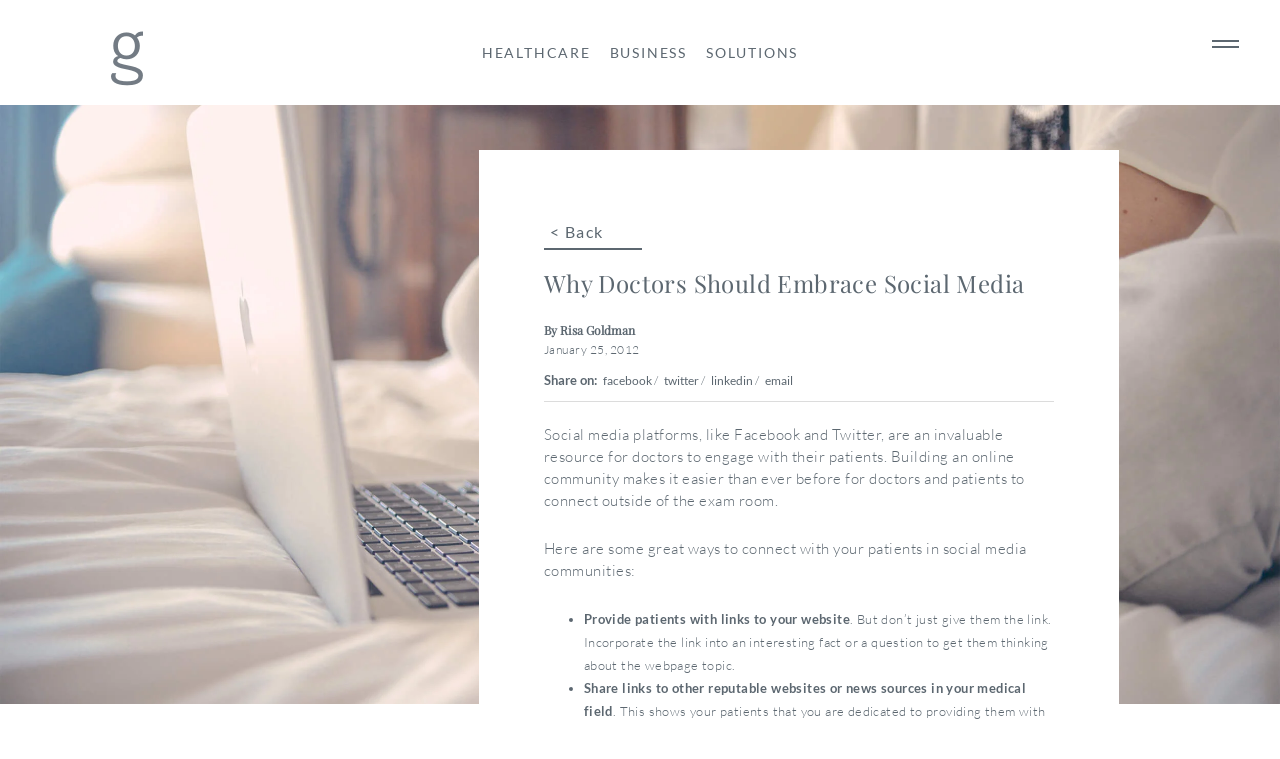

--- FILE ---
content_type: text/html; charset=UTF-8
request_url: https://goldman-marketing.com/why-doctors-should-embrace-social-media/
body_size: 13192
content:
<!DOCTYPE html>
<html lang="en-US">
<head>
  <style>
    .hidden {
      opacity: 0;
    }
  </style>
<meta charset="UTF-8">
<meta name="viewport" content="width=device-width, initial-scale=1">
<style type="text/css">@font-face {font-family:Lato;font-style:normal;font-weight:300;src:url(/cf-fonts/s/lato/5.0.18/latin-ext/300/normal.woff2);unicode-range:U+0100-02AF,U+0304,U+0308,U+0329,U+1E00-1E9F,U+1EF2-1EFF,U+2020,U+20A0-20AB,U+20AD-20CF,U+2113,U+2C60-2C7F,U+A720-A7FF;font-display:swap;}@font-face {font-family:Lato;font-style:normal;font-weight:300;src:url(/cf-fonts/s/lato/5.0.18/latin/300/normal.woff2);unicode-range:U+0000-00FF,U+0131,U+0152-0153,U+02BB-02BC,U+02C6,U+02DA,U+02DC,U+0304,U+0308,U+0329,U+2000-206F,U+2074,U+20AC,U+2122,U+2191,U+2193,U+2212,U+2215,U+FEFF,U+FFFD;font-display:swap;}@font-face {font-family:Lato;font-style:normal;font-weight:400;src:url(/cf-fonts/s/lato/5.0.18/latin-ext/400/normal.woff2);unicode-range:U+0100-02AF,U+0304,U+0308,U+0329,U+1E00-1E9F,U+1EF2-1EFF,U+2020,U+20A0-20AB,U+20AD-20CF,U+2113,U+2C60-2C7F,U+A720-A7FF;font-display:swap;}@font-face {font-family:Lato;font-style:normal;font-weight:400;src:url(/cf-fonts/s/lato/5.0.18/latin/400/normal.woff2);unicode-range:U+0000-00FF,U+0131,U+0152-0153,U+02BB-02BC,U+02C6,U+02DA,U+02DC,U+0304,U+0308,U+0329,U+2000-206F,U+2074,U+20AC,U+2122,U+2191,U+2193,U+2212,U+2215,U+FEFF,U+FFFD;font-display:swap;}@font-face {font-family:Lato;font-style:normal;font-weight:700;src:url(/cf-fonts/s/lato/5.0.18/latin-ext/700/normal.woff2);unicode-range:U+0100-02AF,U+0304,U+0308,U+0329,U+1E00-1E9F,U+1EF2-1EFF,U+2020,U+20A0-20AB,U+20AD-20CF,U+2113,U+2C60-2C7F,U+A720-A7FF;font-display:swap;}@font-face {font-family:Lato;font-style:normal;font-weight:700;src:url(/cf-fonts/s/lato/5.0.18/latin/700/normal.woff2);unicode-range:U+0000-00FF,U+0131,U+0152-0153,U+02BB-02BC,U+02C6,U+02DA,U+02DC,U+0304,U+0308,U+0329,U+2000-206F,U+2074,U+20AC,U+2122,U+2191,U+2193,U+2212,U+2215,U+FEFF,U+FFFD;font-display:swap;}@font-face {font-family:Lato;font-style:normal;font-weight:900;src:url(/cf-fonts/s/lato/5.0.18/latin-ext/900/normal.woff2);unicode-range:U+0100-02AF,U+0304,U+0308,U+0329,U+1E00-1E9F,U+1EF2-1EFF,U+2020,U+20A0-20AB,U+20AD-20CF,U+2113,U+2C60-2C7F,U+A720-A7FF;font-display:swap;}@font-face {font-family:Lato;font-style:normal;font-weight:900;src:url(/cf-fonts/s/lato/5.0.18/latin/900/normal.woff2);unicode-range:U+0000-00FF,U+0131,U+0152-0153,U+02BB-02BC,U+02C6,U+02DA,U+02DC,U+0304,U+0308,U+0329,U+2000-206F,U+2074,U+20AC,U+2122,U+2191,U+2193,U+2212,U+2215,U+FEFF,U+FFFD;font-display:swap;}</style>
<style type="text/css">@font-face {font-family:Playfair Display;font-style:normal;font-weight:400;src:url(/cf-fonts/s/playfair-display/5.0.18/latin/400/normal.woff2);unicode-range:U+0000-00FF,U+0131,U+0152-0153,U+02BB-02BC,U+02C6,U+02DA,U+02DC,U+0304,U+0308,U+0329,U+2000-206F,U+2074,U+20AC,U+2122,U+2191,U+2193,U+2212,U+2215,U+FEFF,U+FFFD;font-display:swap;}@font-face {font-family:Playfair Display;font-style:normal;font-weight:400;src:url(/cf-fonts/s/playfair-display/5.0.18/latin-ext/400/normal.woff2);unicode-range:U+0100-02AF,U+0304,U+0308,U+0329,U+1E00-1E9F,U+1EF2-1EFF,U+2020,U+20A0-20AB,U+20AD-20CF,U+2113,U+2C60-2C7F,U+A720-A7FF;font-display:swap;}@font-face {font-family:Playfair Display;font-style:normal;font-weight:400;src:url(/cf-fonts/s/playfair-display/5.0.18/cyrillic/400/normal.woff2);unicode-range:U+0301,U+0400-045F,U+0490-0491,U+04B0-04B1,U+2116;font-display:swap;}@font-face {font-family:Playfair Display;font-style:normal;font-weight:400;src:url(/cf-fonts/s/playfair-display/5.0.18/vietnamese/400/normal.woff2);unicode-range:U+0102-0103,U+0110-0111,U+0128-0129,U+0168-0169,U+01A0-01A1,U+01AF-01B0,U+0300-0301,U+0303-0304,U+0308-0309,U+0323,U+0329,U+1EA0-1EF9,U+20AB;font-display:swap;}</style>

<link rel="icon" href="https://goldman-marketing.com/wp-content/themes/gmg/assets/images/gmg-favicon.png" type="image/icon"/>
<meta name='robots' content='index, follow, max-image-preview:large, max-snippet:-1, max-video-preview:-1' />
	<style>img:is([sizes="auto" i], [sizes^="auto," i]) { contain-intrinsic-size: 3000px 1500px }</style>
	
	<!-- This site is optimized with the Yoast SEO plugin v26.3 - https://yoast.com/wordpress/plugins/seo/ -->
	<title>Why Doctors Should Embrace Social Media - Goldman Marketing Group</title>
	<link rel="canonical" href="https://goldman-marketing.com/why-doctors-should-embrace-social-media/" />
	<meta property="og:locale" content="en_US" />
	<meta property="og:type" content="article" />
	<meta property="og:title" content="Why Doctors Should Embrace Social Media - Goldman Marketing Group" />
	<meta property="og:description" content="Social media platforms, like Facebook and Twitter, are an invaluable resource for doctors to engage with their patients. Building an online community makes it easier than ever before for doctors and patients to connect outside of the exam room. Here are some great ways to connect with your patients in social media communities: Provide patients..." />
	<meta property="og:url" content="https://goldman-marketing.com/why-doctors-should-embrace-social-media/" />
	<meta property="og:site_name" content="Goldman Marketing Group" />
	<meta property="article:published_time" content="2012-01-25T18:58:41+00:00" />
	<meta property="article:modified_time" content="2025-08-25T10:32:28+00:00" />
	<meta property="og:image" content="https://goldman-marketing.com/wp-content/uploads/2019/03/placeholder_1200x670.jpg" />
	<meta property="og:image:width" content="1200" />
	<meta property="og:image:height" content="670" />
	<meta property="og:image:type" content="image/jpeg" />
	<meta name="author" content="Risa Goldman" />
	<meta name="twitter:card" content="summary_large_image" />
	<meta name="twitter:label1" content="Written by" />
	<meta name="twitter:data1" content="Risa Goldman" />
	<meta name="twitter:label2" content="Est. reading time" />
	<meta name="twitter:data2" content="1 minute" />
	<script type="application/ld+json" class="yoast-schema-graph">{"@context":"https://schema.org","@graph":[{"@type":"WebPage","@id":"https://goldman-marketing.com/why-doctors-should-embrace-social-media/","url":"https://goldman-marketing.com/why-doctors-should-embrace-social-media/","name":"Why Doctors Should Embrace Social Media - Goldman Marketing Group","isPartOf":{"@id":"https://goldman-marketing.com/#website"},"primaryImageOfPage":{"@id":"https://goldman-marketing.com/why-doctors-should-embrace-social-media/#primaryimage"},"image":{"@id":"https://goldman-marketing.com/why-doctors-should-embrace-social-media/#primaryimage"},"thumbnailUrl":"https://goldman-marketing.com/wp-content/uploads/2019/03/placeholder_1200x670.jpg","datePublished":"2012-01-25T18:58:41+00:00","dateModified":"2025-08-25T10:32:28+00:00","author":{"@id":"https://goldman-marketing.com/#/schema/person/8292eda8fad82854f22930ebf5b0329a"},"breadcrumb":{"@id":"https://goldman-marketing.com/why-doctors-should-embrace-social-media/#breadcrumb"},"inLanguage":"en-US","potentialAction":[{"@type":"ReadAction","target":["https://goldman-marketing.com/why-doctors-should-embrace-social-media/"]}]},{"@type":"ImageObject","inLanguage":"en-US","@id":"https://goldman-marketing.com/why-doctors-should-embrace-social-media/#primaryimage","url":"https://goldman-marketing.com/wp-content/uploads/2019/03/placeholder_1200x670.jpg","contentUrl":"https://goldman-marketing.com/wp-content/uploads/2019/03/placeholder_1200x670.jpg","width":1200,"height":670},{"@type":"BreadcrumbList","@id":"https://goldman-marketing.com/why-doctors-should-embrace-social-media/#breadcrumb","itemListElement":[{"@type":"ListItem","position":1,"name":"Home","item":"https://goldman-marketing.com/"},{"@type":"ListItem","position":2,"name":"Blog","item":"https://goldman-marketing.com/blog/"},{"@type":"ListItem","position":3,"name":"Why Doctors Should Embrace Social Media"}]},{"@type":"WebSite","@id":"https://goldman-marketing.com/#website","url":"https://goldman-marketing.com/","name":"Goldman Marketing Group","description":"Boutique Medical Marketing &amp; Website Development  | Southern California","potentialAction":[{"@type":"SearchAction","target":{"@type":"EntryPoint","urlTemplate":"https://goldman-marketing.com/?s={search_term_string}"},"query-input":{"@type":"PropertyValueSpecification","valueRequired":true,"valueName":"search_term_string"}}],"inLanguage":"en-US"},{"@type":"Person","@id":"https://goldman-marketing.com/#/schema/person/8292eda8fad82854f22930ebf5b0329a","name":"Risa Goldman","image":{"@type":"ImageObject","inLanguage":"en-US","@id":"https://goldman-marketing.com/#/schema/person/image/","url":"https://secure.gravatar.com/avatar/4fe3a2d9e2745470cbee58ace060e9c5aed3a3e6cceed4c949575dddf6543660?s=96&d=mm&r=g","contentUrl":"https://secure.gravatar.com/avatar/4fe3a2d9e2745470cbee58ace060e9c5aed3a3e6cceed4c949575dddf6543660?s=96&d=mm&r=g","caption":"Risa Goldman"},"url":"https://goldman-marketing.com/author/sonrisa/"}]}</script>
	<!-- / Yoast SEO plugin. -->


<link rel='dns-prefetch' href='//js.hs-scripts.com' />
<link rel='dns-prefetch' href='//www.googletagmanager.com' />
<link rel='stylesheet' id='sbi_styles-css' href='https://goldman-marketing.com/wp-content/plugins/instagram-feed/css/sbi-styles.min.css?ver=6.9.1' type='text/css' media='all' />
<link rel='stylesheet' id='wp-block-library-css' href='https://goldman-marketing.com/wp-includes/css/dist/block-library/style.min.css?ver=6.8.3' type='text/css' media='all' />
<style id='classic-theme-styles-inline-css' type='text/css'>
/*! This file is auto-generated */
.wp-block-button__link{color:#fff;background-color:#32373c;border-radius:9999px;box-shadow:none;text-decoration:none;padding:calc(.667em + 2px) calc(1.333em + 2px);font-size:1.125em}.wp-block-file__button{background:#32373c;color:#fff;text-decoration:none}
</style>
<style id='global-styles-inline-css' type='text/css'>
:root{--wp--preset--aspect-ratio--square: 1;--wp--preset--aspect-ratio--4-3: 4/3;--wp--preset--aspect-ratio--3-4: 3/4;--wp--preset--aspect-ratio--3-2: 3/2;--wp--preset--aspect-ratio--2-3: 2/3;--wp--preset--aspect-ratio--16-9: 16/9;--wp--preset--aspect-ratio--9-16: 9/16;--wp--preset--color--black: #000000;--wp--preset--color--cyan-bluish-gray: #abb8c3;--wp--preset--color--white: #ffffff;--wp--preset--color--pale-pink: #f78da7;--wp--preset--color--vivid-red: #cf2e2e;--wp--preset--color--luminous-vivid-orange: #ff6900;--wp--preset--color--luminous-vivid-amber: #fcb900;--wp--preset--color--light-green-cyan: #7bdcb5;--wp--preset--color--vivid-green-cyan: #00d084;--wp--preset--color--pale-cyan-blue: #8ed1fc;--wp--preset--color--vivid-cyan-blue: #0693e3;--wp--preset--color--vivid-purple: #9b51e0;--wp--preset--gradient--vivid-cyan-blue-to-vivid-purple: linear-gradient(135deg,rgba(6,147,227,1) 0%,rgb(155,81,224) 100%);--wp--preset--gradient--light-green-cyan-to-vivid-green-cyan: linear-gradient(135deg,rgb(122,220,180) 0%,rgb(0,208,130) 100%);--wp--preset--gradient--luminous-vivid-amber-to-luminous-vivid-orange: linear-gradient(135deg,rgba(252,185,0,1) 0%,rgba(255,105,0,1) 100%);--wp--preset--gradient--luminous-vivid-orange-to-vivid-red: linear-gradient(135deg,rgba(255,105,0,1) 0%,rgb(207,46,46) 100%);--wp--preset--gradient--very-light-gray-to-cyan-bluish-gray: linear-gradient(135deg,rgb(238,238,238) 0%,rgb(169,184,195) 100%);--wp--preset--gradient--cool-to-warm-spectrum: linear-gradient(135deg,rgb(74,234,220) 0%,rgb(151,120,209) 20%,rgb(207,42,186) 40%,rgb(238,44,130) 60%,rgb(251,105,98) 80%,rgb(254,248,76) 100%);--wp--preset--gradient--blush-light-purple: linear-gradient(135deg,rgb(255,206,236) 0%,rgb(152,150,240) 100%);--wp--preset--gradient--blush-bordeaux: linear-gradient(135deg,rgb(254,205,165) 0%,rgb(254,45,45) 50%,rgb(107,0,62) 100%);--wp--preset--gradient--luminous-dusk: linear-gradient(135deg,rgb(255,203,112) 0%,rgb(199,81,192) 50%,rgb(65,88,208) 100%);--wp--preset--gradient--pale-ocean: linear-gradient(135deg,rgb(255,245,203) 0%,rgb(182,227,212) 50%,rgb(51,167,181) 100%);--wp--preset--gradient--electric-grass: linear-gradient(135deg,rgb(202,248,128) 0%,rgb(113,206,126) 100%);--wp--preset--gradient--midnight: linear-gradient(135deg,rgb(2,3,129) 0%,rgb(40,116,252) 100%);--wp--preset--font-size--small: 13px;--wp--preset--font-size--medium: 20px;--wp--preset--font-size--large: 36px;--wp--preset--font-size--x-large: 42px;--wp--preset--spacing--20: 0.44rem;--wp--preset--spacing--30: 0.67rem;--wp--preset--spacing--40: 1rem;--wp--preset--spacing--50: 1.5rem;--wp--preset--spacing--60: 2.25rem;--wp--preset--spacing--70: 3.38rem;--wp--preset--spacing--80: 5.06rem;--wp--preset--shadow--natural: 6px 6px 9px rgba(0, 0, 0, 0.2);--wp--preset--shadow--deep: 12px 12px 50px rgba(0, 0, 0, 0.4);--wp--preset--shadow--sharp: 6px 6px 0px rgba(0, 0, 0, 0.2);--wp--preset--shadow--outlined: 6px 6px 0px -3px rgba(255, 255, 255, 1), 6px 6px rgba(0, 0, 0, 1);--wp--preset--shadow--crisp: 6px 6px 0px rgba(0, 0, 0, 1);}:where(.is-layout-flex){gap: 0.5em;}:where(.is-layout-grid){gap: 0.5em;}body .is-layout-flex{display: flex;}.is-layout-flex{flex-wrap: wrap;align-items: center;}.is-layout-flex > :is(*, div){margin: 0;}body .is-layout-grid{display: grid;}.is-layout-grid > :is(*, div){margin: 0;}:where(.wp-block-columns.is-layout-flex){gap: 2em;}:where(.wp-block-columns.is-layout-grid){gap: 2em;}:where(.wp-block-post-template.is-layout-flex){gap: 1.25em;}:where(.wp-block-post-template.is-layout-grid){gap: 1.25em;}.has-black-color{color: var(--wp--preset--color--black) !important;}.has-cyan-bluish-gray-color{color: var(--wp--preset--color--cyan-bluish-gray) !important;}.has-white-color{color: var(--wp--preset--color--white) !important;}.has-pale-pink-color{color: var(--wp--preset--color--pale-pink) !important;}.has-vivid-red-color{color: var(--wp--preset--color--vivid-red) !important;}.has-luminous-vivid-orange-color{color: var(--wp--preset--color--luminous-vivid-orange) !important;}.has-luminous-vivid-amber-color{color: var(--wp--preset--color--luminous-vivid-amber) !important;}.has-light-green-cyan-color{color: var(--wp--preset--color--light-green-cyan) !important;}.has-vivid-green-cyan-color{color: var(--wp--preset--color--vivid-green-cyan) !important;}.has-pale-cyan-blue-color{color: var(--wp--preset--color--pale-cyan-blue) !important;}.has-vivid-cyan-blue-color{color: var(--wp--preset--color--vivid-cyan-blue) !important;}.has-vivid-purple-color{color: var(--wp--preset--color--vivid-purple) !important;}.has-black-background-color{background-color: var(--wp--preset--color--black) !important;}.has-cyan-bluish-gray-background-color{background-color: var(--wp--preset--color--cyan-bluish-gray) !important;}.has-white-background-color{background-color: var(--wp--preset--color--white) !important;}.has-pale-pink-background-color{background-color: var(--wp--preset--color--pale-pink) !important;}.has-vivid-red-background-color{background-color: var(--wp--preset--color--vivid-red) !important;}.has-luminous-vivid-orange-background-color{background-color: var(--wp--preset--color--luminous-vivid-orange) !important;}.has-luminous-vivid-amber-background-color{background-color: var(--wp--preset--color--luminous-vivid-amber) !important;}.has-light-green-cyan-background-color{background-color: var(--wp--preset--color--light-green-cyan) !important;}.has-vivid-green-cyan-background-color{background-color: var(--wp--preset--color--vivid-green-cyan) !important;}.has-pale-cyan-blue-background-color{background-color: var(--wp--preset--color--pale-cyan-blue) !important;}.has-vivid-cyan-blue-background-color{background-color: var(--wp--preset--color--vivid-cyan-blue) !important;}.has-vivid-purple-background-color{background-color: var(--wp--preset--color--vivid-purple) !important;}.has-black-border-color{border-color: var(--wp--preset--color--black) !important;}.has-cyan-bluish-gray-border-color{border-color: var(--wp--preset--color--cyan-bluish-gray) !important;}.has-white-border-color{border-color: var(--wp--preset--color--white) !important;}.has-pale-pink-border-color{border-color: var(--wp--preset--color--pale-pink) !important;}.has-vivid-red-border-color{border-color: var(--wp--preset--color--vivid-red) !important;}.has-luminous-vivid-orange-border-color{border-color: var(--wp--preset--color--luminous-vivid-orange) !important;}.has-luminous-vivid-amber-border-color{border-color: var(--wp--preset--color--luminous-vivid-amber) !important;}.has-light-green-cyan-border-color{border-color: var(--wp--preset--color--light-green-cyan) !important;}.has-vivid-green-cyan-border-color{border-color: var(--wp--preset--color--vivid-green-cyan) !important;}.has-pale-cyan-blue-border-color{border-color: var(--wp--preset--color--pale-cyan-blue) !important;}.has-vivid-cyan-blue-border-color{border-color: var(--wp--preset--color--vivid-cyan-blue) !important;}.has-vivid-purple-border-color{border-color: var(--wp--preset--color--vivid-purple) !important;}.has-vivid-cyan-blue-to-vivid-purple-gradient-background{background: var(--wp--preset--gradient--vivid-cyan-blue-to-vivid-purple) !important;}.has-light-green-cyan-to-vivid-green-cyan-gradient-background{background: var(--wp--preset--gradient--light-green-cyan-to-vivid-green-cyan) !important;}.has-luminous-vivid-amber-to-luminous-vivid-orange-gradient-background{background: var(--wp--preset--gradient--luminous-vivid-amber-to-luminous-vivid-orange) !important;}.has-luminous-vivid-orange-to-vivid-red-gradient-background{background: var(--wp--preset--gradient--luminous-vivid-orange-to-vivid-red) !important;}.has-very-light-gray-to-cyan-bluish-gray-gradient-background{background: var(--wp--preset--gradient--very-light-gray-to-cyan-bluish-gray) !important;}.has-cool-to-warm-spectrum-gradient-background{background: var(--wp--preset--gradient--cool-to-warm-spectrum) !important;}.has-blush-light-purple-gradient-background{background: var(--wp--preset--gradient--blush-light-purple) !important;}.has-blush-bordeaux-gradient-background{background: var(--wp--preset--gradient--blush-bordeaux) !important;}.has-luminous-dusk-gradient-background{background: var(--wp--preset--gradient--luminous-dusk) !important;}.has-pale-ocean-gradient-background{background: var(--wp--preset--gradient--pale-ocean) !important;}.has-electric-grass-gradient-background{background: var(--wp--preset--gradient--electric-grass) !important;}.has-midnight-gradient-background{background: var(--wp--preset--gradient--midnight) !important;}.has-small-font-size{font-size: var(--wp--preset--font-size--small) !important;}.has-medium-font-size{font-size: var(--wp--preset--font-size--medium) !important;}.has-large-font-size{font-size: var(--wp--preset--font-size--large) !important;}.has-x-large-font-size{font-size: var(--wp--preset--font-size--x-large) !important;}
:where(.wp-block-post-template.is-layout-flex){gap: 1.25em;}:where(.wp-block-post-template.is-layout-grid){gap: 1.25em;}
:where(.wp-block-columns.is-layout-flex){gap: 2em;}:where(.wp-block-columns.is-layout-grid){gap: 2em;}
:root :where(.wp-block-pullquote){font-size: 1.5em;line-height: 1.6;}
</style>
<link rel='stylesheet' id='gmg-style-css' href='https://goldman-marketing.com/wp-content/themes/gmg/style.css?ver=1.15.6' type='text/css' media='all' />

<!-- Google tag (gtag.js) snippet added by Site Kit -->
<!-- Google Analytics snippet added by Site Kit -->
<script type="ac077ef11ddc8641c6578e55-text/javascript" src="https://www.googletagmanager.com/gtag/js?id=GT-T9BX54G" id="google_gtagjs-js" async></script>
<script type="ac077ef11ddc8641c6578e55-text/javascript" id="google_gtagjs-js-after">
/* <![CDATA[ */
window.dataLayer = window.dataLayer || [];function gtag(){dataLayer.push(arguments);}
gtag("set","linker",{"domains":["goldman-marketing.com"]});
gtag("js", new Date());
gtag("set", "developer_id.dZTNiMT", true);
gtag("config", "GT-T9BX54G");
 window._googlesitekit = window._googlesitekit || {}; window._googlesitekit.throttledEvents = []; window._googlesitekit.gtagEvent = (name, data) => { var key = JSON.stringify( { name, data } ); if ( !! window._googlesitekit.throttledEvents[ key ] ) { return; } window._googlesitekit.throttledEvents[ key ] = true; setTimeout( () => { delete window._googlesitekit.throttledEvents[ key ]; }, 5 ); gtag( "event", name, { ...data, event_source: "site-kit" } ); }; 
/* ]]> */
</script>
<link rel="https://api.w.org/" href="https://goldman-marketing.com/wp-json/" /><link rel="alternate" title="JSON" type="application/json" href="https://goldman-marketing.com/wp-json/wp/v2/posts/607" /><link rel='shortlink' href='https://goldman-marketing.com/?p=607' />
<link rel="alternate" title="oEmbed (JSON)" type="application/json+oembed" href="https://goldman-marketing.com/wp-json/oembed/1.0/embed?url=https%3A%2F%2Fgoldman-marketing.com%2Fwhy-doctors-should-embrace-social-media%2F" />
<link rel="alternate" title="oEmbed (XML)" type="text/xml+oembed" href="https://goldman-marketing.com/wp-json/oembed/1.0/embed?url=https%3A%2F%2Fgoldman-marketing.com%2Fwhy-doctors-should-embrace-social-media%2F&#038;format=xml" />
<meta name="generator" content="Site Kit by Google 1.170.0" />			<!-- DO NOT COPY THIS SNIPPET! Start of Page Analytics Tracking for HubSpot WordPress plugin v11.3.21-->
			<script class="hsq-set-content-id" data-content-id="blog-post" type="ac077ef11ddc8641c6578e55-text/javascript">
				var _hsq = _hsq || [];
				_hsq.push(["setContentType", "blog-post"]);
			</script>
			<!-- DO NOT COPY THIS SNIPPET! End of Page Analytics Tracking for HubSpot WordPress plugin -->
			<style type="text/css">.recentcomments a{display:inline !important;padding:0 !important;margin:0 !important;}</style>		<style type="text/css" id="wp-custom-css">
			#top-menu .sub-menu li a {
	position: relative;
	line-height: 28px!important
}

.page-id-104218 .fullwidth-wrapper.select-options-section {
	display: none;
}

.hs-form-frame {
	margin: -40px -40px 0;
}

.page-id-104515 .fullwidth-wrapper.full-bg-section {
	background-position: center;
}

@media screen and (min-width: 1300px) {
	.blog_single-wrapper {
		margin-right: 22.5%!important;
	}
}		</style>
		<script async src="https://www.googletagmanager.com/gtag/js?id=UA-111239664-1" type="ac077ef11ddc8641c6578e55-text/javascript"></script>
<script type="ac077ef11ddc8641c6578e55-text/javascript">
 window.dataLayer = window.dataLayer || [];
 function gtag(){dataLayer.push(arguments);}
 gtag('js', new Date());

 gtag('config', 'UA-111239664-1');
 gtag('set', 'linker', {'domains': ['typeform.com']});
</script>

<script type="ac077ef11ddc8641c6578e55-text/javascript">
   (function(h,o,t,j,a,r){
       h.hj=h.hj||function(){(h.hj.q=h.hj.q||[]).push(arguments)};
       h._hjSettings={hjid:723614,hjsv:6};
       a=o.getElementsByTagName('head')[0];
       r=o.createElement('script');r.async=1;
       r.src=t+h._hjSettings.hjid+j+h._hjSettings.hjsv;
       a.appendChild(r);
   })(window,document,'https://static.hotjar.com/c/hotjar-','.js?sv=');
</script>
<script type="application/ld+json">
    {
      "@context": "http://schema.org",
      "@type": "Organization",
      "name": "Goldman Marketing Group",
      "image": "https://goldman-marketing.com/wp-content/uploads/2012/09/gmglogo-2.png",
      "logo": "https://goldman-marketing.com/wp-content/uploads/2012/09/gmglogo-2.png",
      "@id": "https://goldman-marketing.com",
      "url": "https://goldman-marketing.com",
      "founder": "Risa Goldman Luksa",
      "telephone": "818-861-7092",
      "foundingDate" : "2010",
      "foundingLocation": "Burbank, CA",
      "address": {
        "@type": "PostalAddress",
        "streetAddress": "1612 W Olive Ave, Suite 202",
        "addressLocality": "Burbank",
        "addressRegion": "California",
        "postalCode": "91506",
        "addressCountry": "US"
      },

      "geo": {
        "@type": "GeoCoordinates",
        "latitude": 34.167488,
        "longitude": -118.322406
      },
     "sameAs": [
        "https://www.facebook.com/GoldmanMarketing",
        "https://www.instagram.com/goldmanmarketing/",
        "https://www.linkedin.com/company/goldman-marketing-group"

      ],
      "areaServed": [
        "United States"
        ]},
    }
  </script>

</head>

<body class="wp-singular post-template-default single single-post postid-607 single-format-standard wp-theme-gmg post-why-doctors-should-embrace-social-media">


<div class="modal_1-wrapper ">
	
		
		
</div>

<div class="modal_1-overlay"></div>
<nav id="navigation">

	<div class="close">
		X
	</div>

	<div class="navigation-wrapper">
		<div class="menu-menu-1-container"><ul id="top-menu" class="menu"><li id="menu-item-101201" class="menu-item menu-item-type-post_type menu-item-object-page menu-item-101201"><a href="https://goldman-marketing.com/team/">Team</a></li>
<li id="menu-item-102791" class="menu-item menu-item-type-post_type menu-item-object-page menu-item-102791"><a href="https://goldman-marketing.com/strategy/">Strategy</a></li>
<li id="menu-item-101202" class="menu-item menu-item-type-post_type menu-item-object-page menu-item-101202"><a href="https://goldman-marketing.com/approach/">Approach</a></li>
<li id="menu-item-101203" class="menu-item menu-item-type-post_type menu-item-object-page menu-item-has-children menu-item-101203"><a href="https://goldman-marketing.com/services/">Services</a>
<ul class="sub-menu">
	<li id="menu-item-104530" class="menu-item menu-item-type-post_type menu-item-object-page menu-item-104530"><a href="https://goldman-marketing.com/fractional-cmo-level-support/">Fractional CMO &#038; Strategy</a></li>
	<li id="menu-item-104538" class="menu-item menu-item-type-post_type menu-item-object-page menu-item-104538"><a href="https://goldman-marketing.com/website-development-management/">Website Development</a></li>
	<li id="menu-item-104535" class="menu-item menu-item-type-post_type menu-item-object-page menu-item-104535"><a href="https://goldman-marketing.com/search-engine-optimization-seo/">Search Engine Optimization (SEO/AEO)</a></li>
	<li id="menu-item-104533" class="menu-item menu-item-type-post_type menu-item-object-page menu-item-104533"><a href="https://goldman-marketing.com/pay-per-click-ppc/">Paid Advertising (Google/Meta)</a></li>
	<li id="menu-item-104555" class="menu-item menu-item-type-post_type menu-item-object-page menu-item-104555"><a href="https://goldman-marketing.com/content-marketing/">Content Marketing</a></li>
	<li id="menu-item-104536" class="menu-item menu-item-type-post_type menu-item-object-page menu-item-104536"><a href="https://goldman-marketing.com/social-media-management/">Social Media Marketing</a></li>
	<li id="menu-item-104532" class="menu-item menu-item-type-post_type menu-item-object-page menu-item-104532"><a href="https://goldman-marketing.com/online-reputation-management/">Online Reputation Management</a></li>
	<li id="menu-item-104531" class="menu-item menu-item-type-post_type menu-item-object-page menu-item-104531"><a href="https://goldman-marketing.com/messaging-brand-strategy/">Logo, Messaging &#038; Brand Strategy</a></li>
	<li id="menu-item-104528" class="menu-item menu-item-type-post_type menu-item-object-page menu-item-104528"><a href="https://goldman-marketing.com/branding-print-marketing/">Print Marketing</a></li>
	<li id="menu-item-104534" class="menu-item menu-item-type-post_type menu-item-object-page menu-item-104534"><a href="https://goldman-marketing.com/practice-management/">Patient Experience Optimization</a></li>
	<li id="menu-item-104529" class="menu-item menu-item-type-post_type menu-item-object-page menu-item-104529"><a href="https://goldman-marketing.com/email-marketing/">Email &#038; SMS Marketing</a></li>
	<li id="menu-item-104537" class="menu-item menu-item-type-post_type menu-item-object-page menu-item-104537"><a href="https://goldman-marketing.com/video-marketing/">Photo &#038; Video Production</a></li>
	<li id="menu-item-104556" class="menu-item menu-item-type-post_type menu-item-object-page menu-item-104556"><a href="https://goldman-marketing.com/business-development/">CRM &#038; KPI Tracking</a></li>
</ul>
</li>
<li id="menu-item-101484" class="menu-item menu-item-type-post_type menu-item-object-page menu-item-101484"><a href="https://goldman-marketing.com/examples-of-work/">Examples</a></li>
<li id="menu-item-101205" class="menu-item menu-item-type-post_type menu-item-object-page menu-item-101205"><a href="https://goldman-marketing.com/clients/">Clients</a></li>
<li id="menu-item-104085" class="menu-item menu-item-type-custom menu-item-object-custom menu-item-has-children menu-item-104085"><a href="#">Case Studies</a>
<ul class="sub-menu">
	<li id="menu-item-104075" class="menu-item menu-item-type-post_type menu-item-object-page menu-item-104075"><a href="https://goldman-marketing.com/case-studies/coronis-health-rebranding-case-study/">Rebranding Case Study</a></li>
	<li id="menu-item-104080" class="menu-item menu-item-type-post_type menu-item-object-page menu-item-104080"><a href="https://goldman-marketing.com/case-studies/google-ads-improved-cpl-for-bariatric-surgery-center/">Google Advertising Case Study</a></li>
</ul>
</li>
<li id="menu-item-101206" class="menu-item menu-item-type-post_type menu-item-object-page menu-item-101206"><a href="https://goldman-marketing.com/testimonials/">Testimonials</a></li>
<li id="menu-item-101207" class="menu-item menu-item-type-post_type menu-item-object-page current_page_parent menu-item-101207"><a href="https://goldman-marketing.com/blog/">Blog</a></li>
<li id="menu-item-103668" class="menu-item menu-item-type-post_type menu-item-object-page menu-item-103668"><a href="https://goldman-marketing.com/careers/">Careers</a></li>
<li id="menu-item-101208" class="menu-item menu-item-type-post_type menu-item-object-page menu-item-101208"><a href="https://goldman-marketing.com/contact/">Contact</a></li>
</ul></div>	</div><!--navigation-wrapper-->

	<a href="/contact/" class="side-item right">Email</a>


	<ul class="mobile-social">
		<li>
			<a href="https://www.instagram.com/goldmanmarketing/" class="instagram" target="_blank" rel="noopener"  >
				<svg version="1.1"
					 xmlns="http://www.w3.org/2000/svg" xmlns:xlink="http://www.w3.org/1999/xlink"
					 x="0px" y="0px" width="34.3px" height="33.7px" viewBox="0 0 34.3 33.7" style="enable-background:new 0 0 34.3 33.7;"
					 xml:space="preserve" aria-labelledby="instragarmIcon" >
					<title id="instragarmIcon">Instagram Icon</title>
				<g>
					<path d="M33.9,7.8c-0.4-4.1-3.7-7.3-7.8-7.5C22.6,0.1,19.4,0,16.8,0c-2.5,0-5.4,0.1-8.6,0.3C4.1,0.5,0.8,3.8,0.4,7.9
						c-0.3,3.6-0.4,6.6-0.4,9s0.1,5.4,0.4,8.9c0.3,4.1,3.6,7.3,7.7,7.6c3.6,0.2,6.6,0.3,9,0.3s5.5-0.1,9.1-0.3c4.1-0.3,7.3-3.4,7.7-7.5
						c0.3-3.4,0.4-6.4,0.4-9.1C34.3,14.2,34.2,11.2,33.9,7.8z M31.9,25.7c-0.3,3.1-2.7,5.5-5.8,5.7c-3.6,0.2-6.6,0.3-8.9,0.3
						c-2.4,0-5.3-0.1-8.9-0.3c-3.1-0.2-5.6-2.7-5.8-5.7c-0.3-3.5-0.4-6.5-0.4-8.8s0.1-5.3,0.4-8.8C2.7,5,5.3,2.5,8.4,2.4
						c3.2-0.2,6-0.2,8.5-0.2c2.6,0,5.7,0.1,9.2,0.3c3.1,0.2,5.6,2.6,5.9,5.7c0.3,3.3,0.4,6.3,0.4,8.8C32.3,19.4,32.2,22.4,31.9,25.7z"/>
					<path d="M17.2,9.2c-4.2,0-7.7,3.4-7.7,7.7s3.4,7.7,7.7,7.7s7.7-3.4,7.7-7.7S21.4,9.2,17.2,9.2z M17.2,22.6c-3.1,0-5.7-2.5-5.7-5.7
						s2.5-5.7,5.7-5.7c3.1,0,5.7,2.5,5.7,5.7S20.3,22.6,17.2,22.6z"/>
					<circle cx="26" cy="8.2" r="1.7"/>
				</g>
				</svg>
			</a>
		</li>
		<li>
			<a href="https://www.facebook.com/GoldmanMarketing" class="facebook" target="_blank" rel="noopener" >
				<svg version="1.1"
					 xmlns="http://www.w3.org/2000/svg" xmlns:xlink="http://www.w3.org/1999/xlink"
					 x="0px" y="0px" width="33.7px" height="68.6px" viewBox="0 0 33.7 68.6" style="enable-background:new 0 0 33.7 68.6;"
					 xml:space="preserve"  aria-labelledby="Facebook" >
					<title id="Facebook">Facebook Icon</title>
				<path d="M23.5,9c-0.8,0.4-1.5,1-2,1.7c-0.8,1-1.4,2.3-1.7,3.8c-0.3,1.5-0.5,3.1-0.5,5c0,0.2,0,0.4,0,0.6c0,0.8,0.7,1.3,1.5,1.3
					c2.3,0.1,6-0.1,8.2-0.1c0.1,0,0.2,0,0.3,0l0,6.8c-0.8,0-1.9,0.1-2.9,0.1c-1.7,0-3.4,0.1-4.6,0.1c-0.9,0-1.5,0.8-1.5,1.6
					c0,2.7,0.1,12.8,0.2,22.2c0,4.7,0.1,9.2,0.1,12.6c0,1.6,0,3,0,3.9L9.8,68.6c0-2.1,0-6.1,0-10.9c0-9.1-0.1-20.9-0.5-28.2
					c0-0.8-0.7-1.5-1.5-1.5c-2.2-0.1-5.7-0.1-7.8-0.1l0-7.3c0.5,0,1,0,1.5,0c1.6,0,3.3,0,4.6-0.1c0.8,0,1.5-0.7,1.5-1.5
					c0.1-3.3,0.3-6.7,1.2-9.6c0.4-1.4,1.1-2.8,1.9-3.9c0.8-1.2,1.9-2.2,3.3-3l0,0C17,0.7,20.3,0,23.5,0c3.7,0,7.3,0.9,10.2,1.8
					c0,0.5-0.1,1.1-0.2,1.8c-0.2,1.2-0.6,2.6-0.9,3.9c-0.2,0.6-0.3,1.1-0.5,1.7c-1.9-0.6-3.5-0.9-5.1-0.9C25.7,8.2,24.5,8.5,23.5,9z"/>
				</svg>

			</a>
		</li>
		<li>
			<a href="https://www.linkedin.com/company/goldman-marketing-group" class="linkedin" target="_blank" rel="noopener" >
				<svg version="1.1"
					 xmlns="http://www.w3.org/2000/svg" xmlns:xlink="http://www.w3.org/1999/xlink" style="width: 20px;"
					 x="0px" y="0px" width="33.7px" height="68.6px" viewBox="0 0 144 144"
					 xml:space="preserve"  aria-labelledby="Facebook" >
					<title id="LinkedIn">LinkedIn Icon</title>
					<path d="M133.34 0H10.63C4.76 0 0 4.65 0 10.38v123.23C0 139.34 4.76 144 10.63 144h122.71c5.87 0 10.66-4.66 10.66-10.39V10.38C144 4.65 139.22 0 133.34 0zM42.71 122.71H21.35V53.99h21.36v68.72zM32.03 44.59c-6.85 0-12.39-5.55-12.39-12.39 0-6.83 5.54-12.38 12.39-12.38 6.83 0 12.38 5.55 12.38 12.38 0 6.84-5.55 12.39-12.38 12.39zm90.68 78.12h-21.34V89.29c0-7.97-.15-18.22-11.1-18.22-11.11 0-12.82 8.68-12.82 17.65v34H56.1V53.99h20.49v9.39h.28c2.85-5.4 9.82-11.1 20.21-11.1 21.63 0 25.62 14.23 25.62 32.74v37.69z" fill="#fff"/>
				</svg>
			</a>
		</li>
	</ul>

</nav>

<header id="masthead" class="site-header">

	<div class="site-branding">
	<a href="https://goldman-marketing.com/" rel="home" >
        <dotlottie-wc
            src="https://goldman-marketing.com/wp-content/themes/gmg/assets/json/logo.json"
            speed="1"
            style="width: 190px; height: 71px"
            mode="forward"
            autoplay
        ></dotlottie-wc>

        <span>Goldman Marketing Group</span>
	</a>
</div><!-- .site-branding -->
	<div class="nav_burger">
		<div class="burger">
			<div class="burger-line line-1"></div>
			<div class="burger-line line-2"></div>
		</div>
	</div>

  
	<h3 class="header-headline"><a href="https://goldman-marketing.com/clients/">HEALTHCARE</a> <a href="https://goldman-marketing.com/strategy/">BUSINESS</a> <a href="https://goldman-marketing.com/services/">SOLUTIONS</a></h3>

</header>
<div id="page" class="site">

	<div id="content" class="site-content">
<section class="blog_single-page">
    <div class="fullwidth-wrapper full-bg-section">
        <div class="blog_single-bg-section"></div>
        <div class="blog_single-container">
            <div class="blog_single-wrapper">
                                <header class="entry-header">
                    <a href="https://goldman-marketing.com/blog/" class="btn-back">< Back</a>

                    <h1 class="entry-title">Why Doctors Should Embrace Social Media</h1>                    <h3 class="post-author">By Risa Goldman</h3>
                    <p class="post-date">January 25, 2012</p>
                </header>

                <div class="blog_single-share">
                    <strong>Share on:</strong> <a href="https://www.facebook.com/sharer/sharer.php?u=https://goldman-marketing.com/why-doctors-should-embrace-social-media/" target="_blank">facebook</a> / <a href="https://twitter.com/share?url=https://goldman-marketing.com/why-doctors-should-embrace-social-media/" target="_blank">twitter</a> / <a href="https://www.linkedin.com/shareArticle?mini=true&url=https://goldman-marketing.com/why-doctors-should-embrace-social-media/&title=Why%20Doctors%20Should%20Embrace%20Social%20Media" target="_blank" >linkedin</a> / <a href="/cdn-cgi/l/email-protection#[base64]" target="_blank">email</a>
                </div>

                <div class="blog_single-content">
                    <p>Social media platforms, like Facebook and Twitter, are an invaluable resource for doctors to engage with their patients. Building an online community makes it easier than ever before for doctors and patients to connect outside of the exam room.</p>
<p>Here are some great ways to connect with your patients in social media communities:<span id="more-607"></span></p>
<ul>
<li><strong>Provide patients with links to your website</strong>. But don’t just give them the link. Incorporate the link into an interesting fact or a question to get them thinking about the webpage topic.</li>
<li><strong>Share links to other reputable websites or news sources in your medical field</strong>. This shows your patients that you are dedicated to providing them with as much helpful information as possible.</li>
<li><strong>Invite patients to events at your practice or inform them about special pricing promotions</strong>.</li>
<li><strong>If appropriate, respond to patients who ask you questions</strong>.</li>
<li><strong>Have some fun with it!</strong> Be creative when you are posting on social media sites in order to really capture your patients’ attention.</li>
</ul>
<p>Not only are social media communities a great way for doctors to provide patients with resourceful information, but they are also a great outlet for patients to share their success stories, learn about other patients’ experience and help spread your message for you.</p>
<p>If you are a doctor and have yet to set up your Facebook page or Twitter account, what are you waiting for? Sign up today and start strengthening your relationship with your patients! <a title="Contact Golden Marketing" href="/contact">Contact</a> Goldman Marketing Group if you have any questions about managing your social media accounts.</p>
<p>Next, read <a title="Modern seo" href="/6-best-practices-for-modern-seo">6 Best Practices for Modern SEO</a>.</p>
                </div>

                <div class="blog_single-categories">
                    <strong>Categories:</strong>
                                        <a href="https://goldman-marketing.com/category/design/"  class="category-button">Branding</a>
                                        <a href="https://goldman-marketing.com/category/social-media/"  class="category-button">Social Media</a>
                                    </div>

                <a href="#" class="btn-back">< Back</a>

                <a href="#" class="interior-section__read-more">LET'S TALK</a>
            </div>
                    </div>
    </div>
    <div class="fullwidth-wrapper select-options-section">
        <div class="gmg-half text">
            <div class="section-inner-wrapper">
                <h3>Looking for something specific?</h3>
            </div>
        </div>
        <div class="gmg-half buttons">
            <div class="section-inner-wrapper">
                <div class="category-buttons-wrapper">
                    	<a href="https://goldman-marketing.com/category/ai-search/">AI Search</a><br />
	<a href="https://goldman-marketing.com/category/design/">Branding</a><br />
	<a href="https://goldman-marketing.com/category/seo-secrets/">Lead Generation</a><br />
	<a href="https://goldman-marketing.com/category/legal/">Legal</a><br />
	<a href="https://goldman-marketing.com/category/messaging/">Messaging</a><br />
	<a href="https://goldman-marketing.com/category/publications/">Publications</a><br />
	<a href="https://goldman-marketing.com/category/seo/">SEO</a><br />
	<a href="https://goldman-marketing.com/category/social-media/">Social Media</a><br />
                </div>
            </div>
        </div>
    </div>
</section>
<script data-cfasync="false" src="/cdn-cgi/scripts/5c5dd728/cloudflare-static/email-decode.min.js"></script><script type="application/ld+json">
{ "@context": "http://schema.org",
 "@type": "BlogPosting",
 "headline": "Why Doctors Should Embrace Social Media",
 "image": "https://goldman-marketing.com/wp-content/uploads/2019/03/placeholder_1200x670.jpg",
 "publisher": {
    "@type": "Organization",
    "name": "Goldman Marketing Group",
    "logo": {
      "@type": "ImageObject",
      "name": "Goldman Marketing Group Logo",
      "width": "204",
      "height": "60",
      "url": "http://goldman-marketing.com/images/gmg-logo-small.png"
     }
 },
 "url": "https://goldman-marketing.com/why-doctors-should-embrace-social-media/",
 "datePublished": "2012-01-25",
 "dateCreated": "2012-01-25",
 "dateModified": "2025-08-25",
   "author": {
    "@type": "Person",
    "name": "Risa Goldman"
  },
  "mainEntityOfPage":"https://goldman-marketing.com/"
 }
</script>
<div class="fullwidth-wrapper footer-section animate-section unseen">

	<div class="fullwidth-wrapper animate-top">
		<div class="gmg-half empty-section"></div>

		<div class="gmg-half side-title">
			<div class="tabs-list-buttons" data-tabs-scope="about-main">
				<span class="active" data-tab="group"><a href="https://www.instagram.com/goldmanmarketing/" target="_blank" rel="noopener" >Let's Get Social</a></span>
			</div>
		</div>
	</div>

	<div id="instaSlider" style="margin-bottom: 32px;" class="slider-container footer-slider-container instaSlider animate-top delay-30" data-view-items="3">
		<script src="https://elfsightcdn.com/platform.js" async type="ac077ef11ddc8641c6578e55-text/javascript"></script>
		<div class="elfsight-app-4564de28-1473-4088-8fad-9f11535de7d9" data-elfsight-app-lazy></div>
	</div>
</div>

	</div>
	<footer id="colophon" class="site-footer" >
		<div class="footer__cta text-center">

<a class="button-footer button large" href="/contact/" style="display:inline-block;text-decoration:none;background-color:#5d6770;color:white;cursor:pointer;font-family:Helvetica,Arial,sans-serif;font-size:20px;line-height:50px;text-align:center;margin:0;height:50px;padding:0px 33px;border-radius:0px;max-width:100%;white-space:nowrap;overflow:hidden;text-overflow:ellipsis;font-weight:bold;-webkit-font-smoothing:antialiased;-moz-osx-font-smoothing:grayscale;" data-hide-headers=true data-hide-footer=true>Contact Us Now </a> <script type="ac077ef11ddc8641c6578e55-text/javascript"> (function() { var qs,js,q,s,d=document, gi=d.getElementById, ce=d.createElement, gt=d.getElementsByTagName, id="typef_orm_share", b="https://embed.typeform.com/"; if(!gi.call(d,id)){ js=ce.call(d,"script"); js.id=id; js.src=b+"embed.js"; q=gt.call(d,"script")[0]; q.parentNode.insertBefore(js,q) } })() </script>

</div>

<div class="footer__info-container">
	<div class="footer__info">
		<div class="gmg-half text">
				<div class="widget-col">
						<div><a href="/cdn-cgi/l/email-protection#86efe8e0e9c6e1e9eae2ebe7e8abebe7f4ede3f2efe8e1a8e5e9eb"><span class="email divider"><span class="__cf_email__" data-cfemail="dbb2b5bdb49bbcb4b7bfb6bab5f6b6baa9b0beafb2b5bcf5b8b4b6">[email&#160;protected]</span></span></a></div>
<div><a href="https://goo.gl/maps/3PPAqD3FRseiVabNA" target="_blank" rel="noopener">3451 Via Montebello, 192-218 Carlsbad, CA 92009</a></div>
				</div>
				<div class="widget-col credits">
          <p>© 2026 Goldman Marketing Group All Rights Reserved.<br />
If you are vision-impaired or have some other impairment covered by the Americans with<br />
Disabilities Act or a similar law, and you wish to discuss potential accommodations<br />
related to using this website, please <a href="https://goldman-marketing.com/contact/">contact us</a>.</p>
				</div>
		</div>
		<div class="gmg-half images">

					    		           <img loading="lazy" src="https://goldman-marketing.com/wp-content/uploads/2022/09/footer-img-googlepartner.png" alt="" />
						 		    		           <img loading="lazy" src="https://goldman-marketing.com/wp-content/uploads/2022/09/footer-img-google-adwords.png" alt="" />
						 		    		           <img loading="lazy" src="https://goldman-marketing.com/wp-content/uploads/2022/09/footer-img-yelp-advertising.png" alt="" />
						 		    		           <img loading="lazy" src="https://goldman-marketing.com/wp-content/uploads/2022/09/footer-img-realself.png" alt="" />
						 		    		           <img loading="lazy" src="https://goldman-marketing.com/wp-content/uploads/2022/09/Great-Places-to-Work-grayscale.png" alt="" />
						 		    		           <img loading="lazy" src="https://goldman-marketing.com/wp-content/uploads/2025/01/1566536251-GMG-Update-GMG-15_v1_12-20-2024.png" alt="" />
						 		    		           <img loading="lazy" src="https://goldman-marketing.com/wp-content/uploads/2023/01/WomenOwned-01_f.png" alt="" />
						 		    		           <img loading="lazy" src="https://goldman-marketing.com/wp-content/uploads/2025/04/kindness-certified-co-2025.png" alt="" />
						 		    			
		</div>

	</div><!-- .site-info -->
</div>
	</footer>
</div>
<div class="loader">
	<span class="circle"></span>
</div>

<span class="back-to-top"></span>
<script data-cfasync="false" src="/cdn-cgi/scripts/5c5dd728/cloudflare-static/email-decode.min.js"></script><script src="https://unpkg.com/@lottiefiles/dotlottie-wc@latest/dist/dotlottie-wc.js" type="ac077ef11ddc8641c6578e55-module"></script>
<script type="speculationrules">
{"prefetch":[{"source":"document","where":{"and":[{"href_matches":"\/*"},{"not":{"href_matches":["\/wp-*.php","\/wp-admin\/*","\/wp-content\/uploads\/*","\/wp-content\/*","\/wp-content\/plugins\/*","\/wp-content\/themes\/gmg\/*","\/*\\?(.+)"]}},{"not":{"selector_matches":"a[rel~=\"nofollow\"]"}},{"not":{"selector_matches":".no-prefetch, .no-prefetch a"}}]},"eagerness":"conservative"}]}
</script>
<!-- Instagram Feed JS -->
<script type="ac077ef11ddc8641c6578e55-text/javascript">
var sbiajaxurl = "https://goldman-marketing.com/wp-admin/admin-ajax.php";
</script>

<!-- Sign in with Google button added by Site Kit -->
		<style>
		.googlesitekit-sign-in-with-google__frontend-output-button{max-width:320px}
		</style>
		<script type="ac077ef11ddc8641c6578e55-text/javascript" src="https://accounts.google.com/gsi/client"></script>
<script type="ac077ef11ddc8641c6578e55-text/javascript">
/* <![CDATA[ */
(()=>{async function handleCredentialResponse(response){try{const res=await fetch('https://goldman-marketing.com/wp-login.php?action=googlesitekit_auth',{method:'POST',headers:{'Content-Type':'application/x-www-form-urlencoded'},body:new URLSearchParams(response)});/* Preserve comment text in case of redirect after login on a page with a Sign in with Google button in the WordPress comments. */ const commentText=document.querySelector('#comment')?.value;const postId=document.querySelectorAll('.googlesitekit-sign-in-with-google__comments-form-button')?.[0]?.className?.match(/googlesitekit-sign-in-with-google__comments-form-button-postid-(\d+)/)?.[1];if(!! commentText?.length){sessionStorage.setItem(`siwg-comment-text-${postId}`,commentText);}location.reload();}catch(error){console.error(error);}}if(typeof google !=='undefined'){google.accounts.id.initialize({client_id:'751817982846-risjslpe0inha1v61f5f7ol78s0uesdn.apps.googleusercontent.com',callback:handleCredentialResponse,library_name:'Site-Kit'});}const defaultButtonOptions={"theme":"outline","text":"signin_with","shape":"rectangular"};document.querySelectorAll('.googlesitekit-sign-in-with-google__frontend-output-button').forEach((siwgButtonDiv)=>{const buttonOptions={shape:siwgButtonDiv.getAttribute('data-googlesitekit-siwg-shape')|| defaultButtonOptions.shape,text:siwgButtonDiv.getAttribute('data-googlesitekit-siwg-text')|| defaultButtonOptions.text,theme:siwgButtonDiv.getAttribute('data-googlesitekit-siwg-theme')|| defaultButtonOptions.theme,};if(typeof google !=='undefined'){google.accounts.id.renderButton(siwgButtonDiv,buttonOptions);}});/* If there is a matching saved comment text in sessionStorage,restore it to the comment field and remove it from sessionStorage. */ const postId=document.body.className.match(/postid-(\d+)/)?.[1];const commentField=document.querySelector('#comment');const commentText=sessionStorage.getItem(`siwg-comment-text-${postId}`);if(commentText?.length && commentField && !! postId){commentField.value=commentText;sessionStorage.removeItem(`siwg-comment-text-${postId}`);}})();
/* ]]> */
</script>

<!-- End Sign in with Google button added by Site Kit -->
<link rel='stylesheet' id='swiperjs-css' href='https://goldman-marketing.com/wp-content/themes/gmg/assets/css/swiper-bundle.min.css?ver=1.1' type='text/css' media='all' />
<link rel='stylesheet' id='swipebox-style-css' href='https://goldman-marketing.com/wp-content/themes/gmg/assets/css/lightbox/swipebox.css?ver=1.0.2' type='text/css' media='all' />
<script type="ac077ef11ddc8641c6578e55-text/javascript" id="leadin-script-loader-js-js-extra">
/* <![CDATA[ */
var leadin_wordpress = {"userRole":"visitor","pageType":"post","leadinPluginVersion":"11.3.21"};
/* ]]> */
</script>
<script type="ac077ef11ddc8641c6578e55-text/javascript" src="https://js.hs-scripts.com/48211461.js?integration=WordPress&amp;ver=11.3.21" id="leadin-script-loader-js-js"></script>
<script type="ac077ef11ddc8641c6578e55-text/javascript" src="https://goldman-marketing.com/wp-content/themes/gmg/assets/js/inc/scrollreveal.min.js?ver=20151216" id="gmg-scrollreveal-js"></script>
<script type="ac077ef11ddc8641c6578e55-text/javascript" src="https://goldman-marketing.com/wp-includes/js/comment-reply.min.js?ver=6.8.3" id="comment-reply-js" async="async" data-wp-strategy="async"></script>
<script type="ac077ef11ddc8641c6578e55-text/javascript" src="https://goldman-marketing.com/wp-content/themes/gmg/assets/js/swiper-bundle.min.js?ver=1.1" id="swiperjs-js"></script>
<script type="ac077ef11ddc8641c6578e55-text/javascript" src="https://goldman-marketing.com/wp-includes/js/jquery/jquery.min.js?ver=3.7.1" id="jquery-core-js"></script>
<script type="ac077ef11ddc8641c6578e55-text/javascript" src="https://goldman-marketing.com/wp-includes/js/jquery/jquery-migrate.min.js?ver=3.4.1" id="jquery-migrate-js"></script>
<script type="ac077ef11ddc8641c6578e55-text/javascript" src="https://goldman-marketing.com/wp-content/themes/gmg/assets/js/lightbox/jquery.swipebox.min.js?ver=1.0.2" id="swipebox-script-js"></script>
<script type="ac077ef11ddc8641c6578e55-text/javascript" src="https://goldman-marketing.com/wp-content/themes/gmg/assets/js/functions.js?ver=1.0.26" id="gmg-functions-js"></script>
<script type="ac077ef11ddc8641c6578e55-text/javascript">(function(d){var s = d.createElement("script");s.setAttribute("data-account", "XbCAHgwSNx");s.setAttribute("src", "https://cdn.userway.org/widget.js");(d.body || d.head).appendChild(s);})(document)</script><noscript>Please ensure Javascript is enabled for purposes of <a href="https://userway.org">website accessibility</a></noscript>
<script src="/cdn-cgi/scripts/7d0fa10a/cloudflare-static/rocket-loader.min.js" data-cf-settings="ac077ef11ddc8641c6578e55-|49" defer></script><script defer src="https://static.cloudflareinsights.com/beacon.min.js/vcd15cbe7772f49c399c6a5babf22c1241717689176015" integrity="sha512-ZpsOmlRQV6y907TI0dKBHq9Md29nnaEIPlkf84rnaERnq6zvWvPUqr2ft8M1aS28oN72PdrCzSjY4U6VaAw1EQ==" data-cf-beacon='{"version":"2024.11.0","token":"9a994321d28442cdab48e9844a26a4b2","r":1,"server_timing":{"name":{"cfCacheStatus":true,"cfEdge":true,"cfExtPri":true,"cfL4":true,"cfOrigin":true,"cfSpeedBrain":true},"location_startswith":null}}' crossorigin="anonymous"></script>
</body>
</html>


--- FILE ---
content_type: text/css; charset=UTF-8
request_url: https://goldman-marketing.com/wp-content/themes/gmg/style.css?ver=1.15.6
body_size: 27210
content:
/*
Theme Name: GMG
Theme URI: http://components.underscores.me/
Author: Goldman Marketing Group
Author URI: http://goldman-marketing.com
Description: Goldman Marketing Group's WordPress theme for our website
Version: 1.14.48
License: GNU General Public License v2 or later
License URI: http://www.gnu.org/licenses/gpl-2.0.html
Text Domain: gmg
Tags:

This theme, like WordPress, is licensed under the GPL.
Use it to make something cool, have fun, and share what you've learned with others.

GMG is created by the theme generator at http://components.underscores.me/, (C) 2015-2016 Automattic, Inc.
Components is distributed under the terms of the GNU GPL v2 or later.

Normalizing styles have been helped along thanks to the fine work of
Nicolas Gallagher and Jonathan Neal http://necolas.github.com/normalize.css/
*/


/*--------------------------------------------------------------
>>> TABLE OF CONTENTS:
----------------------------------------------------------------
# Normalize
# Accessibility
# Alignments
# Clearings
# Typography
# Forms
# Buttons
# Formatting
# Lists
# Tables
# Navigation
# Links
# Layout
	## Posts
	## Pages
# Comments
# Widgets
# Infinite scroll
# Media
	## Galleries
    --------------------------------------------------------------*/

/* Code changes by Andy */

.video_bg {
  clip-path: polygon(0% 5%, 100% 4%, 100% 93.7%, 0 93%);
    display: inline-block;
    width: 38.3vw;
    height: 22.6vw;
    top: 54.9%;
    transform: translateY(-86%) translateX(-13px);
    left: 6.7vw;
    position: absolute;
    background: #fff;
    overflow: hidden;
}
.video_bg video {
    height: 100%;
    min-width: 100%;
    min-height: 20.25vw;
}

#map:not(:has(img)) {
    height: 600px;
}

#map:has(img) {
    width: 100%;
}

.button-inner-pages {
    background-color: #5c6770;
    border-radius: 50px;
    margin: 0 auto;
    padding: 13px 21px;
    color: #fff;
    font-size: 24px;
    text-align: center;
    font-weight: 300;
    margin-top: 21px;
    display: inline-block;
}

.aling-center .why_repeater {
    text-align: center;
}

a.button-inner-pages:hover, .button-inner-pages:focus {
    color:#fff;
}

.gmg_why_container {
    max-width: 1540px;
    width: 100%;
    margin: 0 auto;
    overflow: hidden;
    position: relative;
}

.gmg_culture {
    background-color: #9DA3A9;
    color: #fff;
    padding: 90px 200px 90px 100px;
}

.gmg_core_values_dynamics {
    align-items: flex-start;
    text-align: center;
}

.why_title {
    text-align: left;
}

.section-title {
    margin-bottom: 100px;
    font-weight: 400;
}

.gmg_goals, .gmg_culture {
    flex:0 0 50%;
}

.gmg_goals {
    background-color: #5b677057;
    padding: 90px 100px 90px 220px;
    position: relative;
    overflow: hidden;
}

.gmg_goals_culture, .gmg_goals_inner_box {
    display: flex;
}

.mobile_show {
    display: none;
}

.gmg_goals_inner_box {
    flex-direction: column;
    gap:30px;
    margin-top: 63px;
}

.marketing_strategy .why_box, .why_repeater .why_box {
    flex: 0 0 47%;
    max-width: 50%;
    display: flex;
    flex-flow: row;
    align-items: center;
}

.why_repeater .why_box {
    flex: 0 0 100%;
    max-width: 100%;
}

.core_focus .why_box {
    flex: 0 0 35%;
    max-width: 35%;
    display: flex;
    flex-flow: row;
    align-items: center;
    background: #F1F3F5;
    padding: 20px 70px;
    border-radius: 90px;
}

.gmg-half .why_repeater .why_box img {
    margin-bottom: 0px;
}

.marketing_strategy .why_box h3, .core_focus .why_box h3, .gmg_why_inner_box .why_box h3, .why_repeater h3 {
    font-size: 24px;
    margin: 0px;
    font-weight: 400;
}
.why_repeater .inner_marketing_box_repeater h3 {
    font-family: "Lato", sans-serif;
    font-weight: 700;
}

.marketing_strategy .why_box p, .core_focus .why_box p, .gmg_why_inner_box .why_box p {
    margin: 0px;
}

.marketing_strategy .why_box img, .core_focus .why_box img, .why_repeater .why_box img {
    margin-right: 50px;
}

.why_repeater .why_box img {
    width: 130px;
}

.core_focus .gmg_why_inner_box {
    justify-content: space-evenly;
    gap: 0px;
}

.gmg_why_inner_box img.why_images {
    margin-bottom: 20px;
}

.gmg_why_inner_box p.why_paragraph {
    max-width: 250px;
    margin: 0 auto;
}

.why_repeater p.why_paragraph {
    max-width: 100%;
    font-weight: 400;
}

.inner_marketing_box, .inner_marketing_box_repeater {
    text-align: left;
}

.marketing_strategy {
    background-color: #F1F3F5;
}

.marketing_strategy .gmg_why_inner_box {
    gap: 78px;
}

.why_repeater .gmg_why_inner_box {
    gap: 40px;
    flex-direction: column;
    float: left;
}

.gmg_goals:before {
    content: '';
    background-image: url(./assets/images/rounded_watercolor.svg);
    width: 100%;
    height: 200%;
    position: absolute;
    background-repeat: no-repeat;
    top: -40%;
    right: -24%;
    background-size: 120%;
}

.gmg_goals_inner_box .why_box h3 {
    max-width: 210px;
    text-align: left;
    font-size: 24px;
    font-weight: 400;
}

.gmg_goals_inner_box .why_box {
    max-width: 100%;
    display: flex;
    gap: 50px;
}

.gmg_culture_box {
    display: flex;
    gap: 14px;
    text-align: justify;
    align-items: baseline;
    flex-wrap: wrap;
    justify-content: space-between;
}

.gmg_culture_box li {
    font-size: 24px;
    font-family: 'Playfair Display', serif;
    color:#fff;
    list-style: none;
    margin: 15px 0px;
    transition: 0.2s all ease;
}

.gmg_culture_box li:hover {
    transform: scale(1.3);
    transition: 0.2s all ease;
}

.gmg_culture .section-title, .gmg_goals .section-title {
    font-size: 30px;
    margin: 0px;
}

.gmg_culture_box li.bigger_text {
    font-size: 37px;
}

.why_box {
    flex: 0 0 30%;
    flex-wrap: wrap;
    max-width: 30%;
    text-align: center;
}

.gmg_why {
    text-align: center;
    padding: 85px 0px 120px 0px;
}

.gmg_why_inner_box {
    display: flex;
    flex-wrap: wrap;
    align-content: space-around;
    gap: 65px;
}


/*--------------------------------------------------------------
# Normalize
--------------------------------------------------------------*/

::-webkit-scrollbar{
    width:5px;
    background:none;
    display:none;
}

::-webkit-scrollbar-thumb{
    background:#5F666F;
    border-radius:5px;
}

html {
    font-family: sans-serif;
    text-size-adjust: 100%;
    -webkit-text-size-adjust: 100%;
    -ms-text-size-adjust: 100%;
}

body {
    margin: 0;
}

article,
aside,
details,
figcaption,
figure,
footer,
header,
main,
menu,
nav,
section,
summary {
    display: block;
}

audio,
canvas,
progress,
video {
    display: inline-block;
    vertical-align: baseline;
}

audio:not([controls]) {
    display: none;
    height: 0;
}

[hidden],
template {
    display: none;
}

a {
    background-color: transparent;
    text-decoration: none;
}

.close-section-mobile {
    display: none;
}

a:active,
a:hover {
    outline: 0;
}

abbr[title] {
    border-bottom: 1px dotted;
}

b,
strong {
    font-weight: bold;
}
b a,
strong a {
    font-weight: bold;
    text-decoration: underline;
}

dfn {
    font-style: italic;
}

h1 {
    font-size: 2em;
    margin: 0.67em 0;
}

mark {
    background: #ff0;
    color: #000;
}

small {
    font-size: 80%;
}

sub,
sup {
    font-size: 75%;
    line-height: 0;
    position: relative;
    vertical-align: baseline;
}

sup {
    top: -0.5em;
}

sub {
    bottom: -0.25em;
}

img {
    border: 0;
}

svg:not(:root) {
    overflow: hidden;
}

figure {
    margin: 1em 40px;
}

hr {
    -webkit-box-sizing: content-box;
    box-sizing: content-box;
    height: 0;
}

pre {
    overflow: auto;
}

code,
kbd,
pre,
samp {
    font-family: monospace, monospace;
    font-size: 1em;
}

button,
input,
optgroup,
select,
textarea {
    color: inherit;
    font: inherit;
    margin: 0;
}

button {
    overflow: visible;
}

button,
select {
    text-transform: none;
}

button,
html input[type="button"],
input[type="reset"],
input[type="submit"] {
    appearance: button;
    -webkit-appearance: button;
    cursor: pointer;
}

button[disabled],
html input[disabled] {
    cursor: default;
}

button::-moz-focus-inner,
input::-moz-focus-inner {
    border: 0;
    padding: 0;
}

input {
    line-height: normal;
}

input[type="checkbox"],
input[type="radio"] {
    -webkit-box-sizing: border-box;
    box-sizing: border-box;
    padding: 0;
}

input[type="number"]::-webkit-inner-spin-button,
input[type="number"]::-webkit-outer-spin-button {
    height: auto;
}

input[type="search"] {
    appearance: textfield;
    -webkit-appearance: textfield;
    -webkit-box-sizing: content-box;
    box-sizing: content-box;
}

input[type="search"]::-webkit-search-cancel-button,
input[type="search"]::-webkit-search-decoration {
    -webkit-appearance: none;
    appearance: none;
}

fieldset {
    border: 1px solid #c0c0c0;
    margin: 0 2px;
    padding: 0.35em 0.625em 0.75em;
}

legend {
    border: 0;
    padding: 0;
}

textarea {
    overflow: auto;
}

optgroup {
    font-weight: bold;
}

table {
    border-collapse: collapse;
    border-spacing: 0;
}

td,
th {
    padding: 0;
}


/*--------------------------------------------------------------
# Accessibility
--------------------------------------------------------------*/


/* Text meant only for screen readers. */

.screen-reader-text {
	border: 0;
	clip: rect(1px, 1px, 1px, 1px);
	clip-path: inset(50%);
	height: 1px;
	margin: -1px;
	overflow: hidden;
	padding: 0;
	position: absolute !important;
	width: 1px;
	word-wrap: normal !important;
}

.swiper-button-next:after, .swiper-button-prev:after {
    color: #5b6770;
    font-size: 30px !important;
}

.screen-reader-text:focus {
    background-color: #f1f1f1;
    border-radius: 3px;
    -webkit-box-shadow: 0 0 2px 2px rgba(0, 0, 0, 0.6);
    box-shadow: 0 0 2px 2px rgba(0, 0, 0, 0.6);
    clip: auto !important;
    color: #21759b;
    display: block;
    font-size: 14px;
    font-size: 0.875rem;
    font-weight: bold;
    height: auto;
    left: 5px;
    line-height: normal;
    padding: 15px 23px 14px;
    text-decoration: none;
    top: 5px;
    width: auto;
    z-index: 100000;
}

.blockquote_case_top {
    margin-top: 60px;
}

/*--------------------------------------------------------------
# Alignments
--------------------------------------------------------------*/

.alignleft {
    display: inline;
    margin: 5px 25px 25px 0;

}

.alignright {
    display: inline;
    margin: 5px 0 25px 25px;
}

.aligncenter {
    clear: both;
    display: block;
    margin: 25px auto;
}


/*--------------------------------------------------------------
# Clearings
--------------------------------------------------------------*/

.clear:before,
.clear:after,
.entry-content:before,
.entry-content:after,
.comment-content:before,
.comment-content:after,
.site-header:before,
.site-header:after,
.site-content:before,
.site-content:after,
.site-footer:before,
.site-footer:after {
    content: "";
    display: table;
    table-layout: fixed;
}

.clear:after,
.entry-content:after,
.comment-content:after,
.site-header:after,
.site-content:after,
.site-footer:after {
    clear: both;
}


/*--------------------------------------------------------------
# Typography
--------------------------------------------------------------*/

body,
button,
input,
select,
textarea {
    color: #5c6770;
    font-family: "Lato", sans-serif;
    font-size: 16px;
    font-size: 1rem;
    line-height: 1.5;
    outline: 0;
}

.title-plus-mobile {
    display: none;
}

h1,
h2,
h3,
h4,
h5,
h6 {
    clear: both;
    font-family: 'Playfair Display', serif;
}

p {
    margin-bottom: 1.5em;
    font-family: 'Lato', sans-serif;
    font-size: 15px;
    font-weight: 300;
    line-height: 22px;
    letter-spacing: 0.5px;
    color: #5c6770;
    box-flex: 1;
    -webkit-box-flex: 1;
    -ms-flex-positive: 1;
    flex-grow: 1;
}

.before-content {
    display: none;
}

li {
    font-family: 'Lato', sans-serif;
    font-size: 13px;
    font-weight: 300;
    line-height: 23px;
    letter-spacing: 0.4px;
    color: #5c6770;
}

dfn,
cite,
em,
i {
    font-style: italic;
}

blockquote {
    margin: 0 1.5em;
}

address {
    margin: 0 0 1.5em;
}

pre {
    background: #eee;
    font-family: "Courier 10 Pitch", Courier, monospace;
    font-size: 15px;
    font-size: 0.9375rem;
    line-height: 1.6;
    margin-bottom: 1.6em;
    max-width: 100%;
    overflow: auto;
    padding: 1.6em;
}

code,
kbd,
tt,
var {
    font-family: Monaco, Consolas, "Andale Mono", "DejaVu Sans Mono", monospace;
    font-size: 15px;
    font-size: 0.9375rem;
}

abbr,
acronym {
    border-bottom: 1px dotted #666;
    cursor: help;
}

mark,
ins {
    background: #fff9c0;
    text-decoration: none;
}

big {
    font-size: 125%;
}

blockquote,
q {
    quotes: "" "";
}

blockquote:before,
q:before,
q:after {
  content: "\201C";
  font-size: 140px;
  position: absolute;
  top: -80px;
}

blockquote:after {
  content: "";
  width: 150px;
  height: 4px;
  position: absolute;
  background: #5c6770;
  top: 0px;
  left: 80px;
}

.font-none {
    font-size: 0px;
    opacity: 0;
}


/*--------------------------------------------------------------
# Forms
--------------------------------------------------------------*/

input[type="text"],
input[type="email"],
input[type="url"],
input[type="password"],
input[type="search"],
input[type="number"],
input[type="tel"],
input[type="range"],
input[type="date"],
input[type="month"],
input[type="week"],
input[type="time"],
input[type="datetime"],
input[type="datetime-local"],
input[type="color"],
textarea {
    color: #666;
    border: 1px solid #ccc;
    border-radius: 3px;
    outline: 0;
}

input[type="text"]:focus,
input[type="email"]:focus,
input[type="url"]:focus,
input[type="password"]:focus,
input[type="search"]:focus,
input[type="number"]:focus,
input[type="tel"]:focus,
input[type="range"]:focus,
input[type="date"]:focus,
input[type="month"]:focus,
input[type="week"]:focus,
input[type="time"]:focus,
input[type="datetime"]:focus,
input[type="datetime-local"]:focus,
input[type="color"]:focus,
textarea:focus {
    color: #111;
}

select {
    border: 1px solid #ccc;
}

input[type="text"],
input[type="email"],
input[type="url"],
input[type="password"],
input[type="search"],
input[type="number"],
input[type="tel"],
input[type="range"],
input[type="date"],
input[type="month"],
input[type="week"],
input[type="time"],
input[type="datetime"],
input[type="datetime-local"],
input[type="color"] {
    padding: 3px;
}

textarea {
    padding-left: 3px;
    width: 100%;
}

/*--------------------------------------------------------------
# Formattings
--------------------------------------------------------------*/

hr {
    background-color: #ccc;
    border: 0;
    height: 1px;
    margin-bottom: 1.5em;
}


/*--------------------------------------------------------------
# Lists
--------------------------------------------------------------*/

ul,
ol {
    margin: 20px 0 1em;
}

ul {
    list-style: disc;
}

ol {
    list-style: decimal;
}

li>ul,
li>ol {
    margin-bottom: 0;
    margin-left: 1.5em;
}

dt {
    font-weight: bold;
}

dd {
    margin: 0 1.5em 1.5em;
}


/*--------------------------------------------------------------
# Util
--------------------------------------------------------------*/

.text-center {
    text-align: center;
}

.text-left {
    text-align: left;
}

.text-right {
    text-align: right;
}


/*--------------------------------------------------------------
# Buttons
--------------------------------------------------------------*/

.button {
    font-family: 'Lato', sans-serif;
    border: 2px solid #fff;
    color: #fff;
    text-decoration: none;
    text-transform: uppercase;
    font-weight: 400;
    display: inline-block;
    -webkit-transition: 0.25s all ease-out;
    transition: 0.25s all ease-out;
}

.button:hover {
    color: #5d6770;
    background: #fff;
}

.button.large {
    font-size: 14px;
    line-height: 26px;
    letter-spacing: 3px;
    padding: 11px 31px;
}

.gmg-cta-button {
    display: block;
    margin: 50px 0 30px;
    padding: 15px;
    width: 100%;
    max-width: 250px;
    text-align: center;
    background: #fff;
    border: 2px solid #5c6770;
    -webkit-transition: all 0.3s ease-in-out;
    transition: all 0.3s ease-in-out;
    font-size: 14px;
}

.gmg-cta-button:hover {
    background: #5c6770 !important;
    color: #fff;
}

.interactive_map .section-title {
    margin-bottom: 50px;
    margin-top: 100px;
}

/* Sub menu */

#top-menu>li,
.sub-menu>li {
  list-style: none;
}
#top-menu .sub-menu {
  padding-left: 21px;
}
#top-menu .sub-menu li a {
  font-size: 21px;
  line-height: 34px;
}

#top-menu .sub-menu {
  display: none;
}

.down_arrow {
  content: '';
  position: absolute;
  background-image: url([data-uri]);
  width: 32px;
  color: #fff;
  right: 130px;
  height: 32px;
  top: 16px;
  background-size: 32px;
}

.menu-item-has-children {
  position: relative;
}

.menu-item-has-children .arrow {
  width: 20px;
  height: 20px;
}

.rotate {
  transform: rotate(180deg);
}


/* Icons */

.icon {
    width: 18px;
    height: 18px;
}

.icon-left {
    float: left;
    margin-right: 15px;
}

.icon-right {
    float: right;
    margin-left: 15px;
}

.icon * {
    -webkit-box-sizing: border-box;
    box-sizing: border-box;
    width: 100%;
    height: 100%;
    vertical-align: sub;
    fill: #5C6770;
}
/* Smash Balloon plugin - buttons for instagram feed */
#sb_instagram #sbi_load .sbi_load_btn,
#sb_instagram .sbi_follow_btn a {
  display: inline-block;
  margin: 50px 0 30px;
  padding: 15px;
  max-width: 250px;
  text-align: center;
  -webkit-transition: all 0.3s ease-in-out;
  transition: all 0.3s ease-in-out;
  border-radius: 0;
  font-family: 'Lato', sans-serif;
  text-transform: uppercase;
}
#sb_instagram #sbi_load .sbi_load_btn:hover,
#sb_instagram .sbi_follow_btn a:hover {
  box-shadow: none;
}
/* Smash Balloon plugin - Load More button */
#sb_instagram #sbi_load .sbi_load_btn {
  background: #5c6770;
  border: 2px solid #5c6770;
}
#sb_instagram #sbi_load .sbi_load_btn:hover {
  background: #fff;
  color: #5c6770;
}

/* Smash Balloon plugin - Follow On Instagram button */
#sb_instagram .sbi_follow_btn a {
  background: #fff;
  border: 2px solid #5c6770;
  color: #5c6770;
}
#sb_instagram .sbi_follow_btn a:hover {
  background: #5c6770 !important;
  color: #fff;
}

@media screen and (max-width: 479px) {
    #sb_instagram .sbi_follow_btn {
        display: block;
    }
    #sb_instagram .sbi_follow_btn a {
        margin-top: 0;
    }
    #sb_instagram #sbi_load .sbi_load_btn {
        margin-bottom: 10px;
    }
    .swiper-slide img {
        display: block;
        width: 100%;
        height: 100%;
        object-fit: cover;
    }
}


/*--------------------------------------------------------------
# Tables
--------------------------------------------------------------*/

table {
    margin: 0 0 1.5em;
    width: 100%;
}


/*--------------------------------------------------------------
# Links
--------------------------------------------------------------*/

a {
    color: #5c6770;
    font-weight: 400;
}

a:hover,
a:focus,
a:active {
    color: #1863a0;
}

a:focus {
    outline: 0;
}

a:hover,
a:active {
    outline: 0;
}


/*--------------------------------------------------------------
# Layout
--------------------------------------------------------------*/

html {
    -webkit-box-sizing: border-box;
    box-sizing: border-box;
}

*,
*:before,
*:after {
    /* Inherit box-sizing to make it easier to change the property for components that leverage other behavior; see http://css-tricks.com/inheriting-box-sizing-probably-slightly-better-best-practice/ */
    -webkit-box-sizing: inherit;
    box-sizing: inherit;
}
.span-content .homepage-section:first-child .prev-section {
    display: none;
}

body {
    background: #fff;
    /* Fallback for when there is no custom background color defined. */
}

.content-area {
    float: left;
    margin: 0 -25% 0 0;
    width: 100%;
}

.site-main {
	padding: 0 80px 20px;
}

.site-content .widget-area {
    float: right;
    overflow: hidden;
    width: 25%;
}

.site-footer {
    clear: both;
    width: 100%;
}


/*--------------------------------------------------------------
## Single Column / No Active Sidebar
--------------------------------------------------------------*/

.no-sidebar .site-main {
    margin: 0;
}

.no-sidebar .content-area {
    float: none;
    margin-left: auto;
    margin-right: auto;
}


/*--------------------------------------------------------------
## Posts
--------------------------------------------------------------*/

.sticky {
    display: block;
}

.hentry {
    margin: 0 0 1.5em;
}

.byline,
.updated:not(.published) {
    display: none;
}

.single .byline,
.group-blog .byline {
    display: inline;
}

.page-content,
.entry-content,
.entry-summary {
    margin: 1.5em 0 0;
}


/*--------------------------------------------------------------
## Pages
--------------------------------------------------------------*/

.page-links {
    clear: both;
    margin: 0 0 1.5em;
}


/*--------------------------------------------------------------
# Comments
--------------------------------------------------------------*/

.comment-content a {
    word-wrap: break-word;
}

.bypostauthor {
    display: block;
}


/*--------------------------------------------------------------
# Widgets
--------------------------------------------------------------*/

.widget {
    margin: 0 0 1.5em;
    /* Make sure select elements fit in widgets. */
}

.widget select {
    max-width: 100%;
}


/*--------------------------------------------------------------
# Infinite scroll
--------------------------------------------------------------*/


/* Globally hidden elements when Infinite Scroll is supported and in use. */

.infinite-scroll .posts-navigation,
.infinite-scroll.neverending .site-footer {
    /* Theme Footer (when set to scrolling) */
    display: none;
}


/* When Infinite Scroll has reached its end we need to re-display elements that were hidden (via .neverending) before. */

.infinity-end.neverending .site-footer {
    display: block;
}


/*--------------------------------------------------------------
# Case Study Page
--------------------------------------------------------------*/
#case_study .case_page {
  justify-content: center;
  align-items: center;
  height: auto;
  padding: 34px 20px;
}

@media screen and (max-width: 767px) {
    .case_page {
        padding-bottom: 40px!important;
    }
}

.ellipse_right:before {
  content: '';
  background-image: url(./assets/images/ellipse.png);
  position: absolute;
  width: 100%;
  height: 100%;
  background-size: 60%;
  background-repeat: no-repeat;
  left: -52%;
  top: 3%;
}

.ellipse_right:after {
  content: '';
  background-image: url(./assets/images/ellipse.png);
  position: absolute;
  width: 100%;
  height: 100%;
  background-size: 30%;
  background-repeat: no-repeat;
  right: -82%;
  top: -4%;
}

.increasing_conversion {
  margin-bottom: 80px;
}

.ellipse_middle:after {
  content: '';
  background-image: url(./assets/images/ellipse.png);
  position: absolute;
  width: 100%;
  height: 100%;
  background-size: 50%;
  background-repeat: no-repeat;
  right: -100%;
  top: 37%;
  background-position: 30% 10%;
}

.ellipse_grey:before {
  content: '';
  background-image: url(./assets/images/ellipse.png);
  position: absolute;
  width: 100%;
  height: 100%;
  background-size: 530px;
  background-repeat: no-repeat;
  top:-20%;
  z-index: -1
}

.tabs-list-item .grey-button {
  margin-top: 21px;
  background: #6f7981;
  color: #fff;
}

.ellipse_grey:after {
  content: '';
  background-image: url(./assets/images/ellipse.png);
  position: absolute;
  width: 100%;
  height: 100%;
  background-size: 470px;
  background-repeat: no-repeat;
  bottom: -30%;
  z-index: -1;
  margin-left: 23px;
}

.utilizing_data {
  margin-top: 100px;
}

#case_study {
  overflow: hidden;
  position: relative;
}

.top_case_title {
  max-width: 500px;
  margin: 0 auto;
}

.case_grey_section {
  background: #5b6670;
  margin-top: 100px;
}

.case_grey_section p, .case_grey_section h2 {
  color:#fff;
}

.grey_section_image {
  margin-top: -200px;
}
.center {
  text-align: center;
}
.case_grey_section .flex {
  display: flex;
  gap:60px;
}
.case_grey_section .case_img {
  text-align: left;
}

.hero_section_content {
  text-align: center;
}

.hero_section_content h2 {
  font-family: "Playfair Display", serif;
}

.case_page {
  max-width: 1170px;
  margin: 0 auto;
}


.case_img p {
  text-align: left;
}

blockquote p {
  font-size: 21px;
  line-height: 32px;
}

.blockquote_case p {
  max-width: 500px;
}

.blockquote_case {
  position: relative;
}

.blockquote_case_top:after {
  top:70px;
  left: 0px;
}

.out_of_box {
  margin-left: -100px;
}

.utilizing_data_content {
  margin-top: 120px;
  display: block;
}

.blockquote_case_top:before {
  top:-10px;
}

/*--------------------------------------------------------------
# Media
--------------------------------------------------------------*/

img {
    height: auto;
    /* Make sure images are scaled correctly. */
    max-width: 100%;
    /* Adhere to container width. */
}

.page-content .wp-smiley,
.entry-content .wp-smiley,
.comment-content .wp-smiley {
    border: none;
    margin-bottom: 0;
    margin-top: 0;
    padding: 0;
}


/* Make sure embeds and iframes fit their containers. */

embed,
iframe,
object {
    max-width: 100%;
}

.wp-caption {
    margin-bottom: 1.5em;
    max-width: 100%;
}

.wp-caption img[class*="wp-image-"] {
    display: block;
    margin-left: auto;
    margin-right: auto;
}

.wp-caption .wp-caption-text {
    margin: 0.8075em 0;
}

.wp-caption-text {
    text-align: center;
}


/*--------------------------------------------------------------
# Navigation
--------------------------------------------------------------*/

#navigation {
    position: fixed;
    top: 0;
    right: 0;
    width:100%;
    height:100%;
    background: #5c6770;
    z-index: 999;
    color: #fff;
    -webkit-transition: 0.3s linear all;
    transition: 0.3s linear all;
    opacity:0;
    visibility: hidden;
    backface-visibility: hidden;
    -webkit-backface-visibility: hidden;
}

#navigation.visible {
    opacity:1;
    visibility: visible;
    backface-visibility: visible;
    -webkit-backface-visibility: visible;
}

#top-menu li {
    overflow: hidden;
    position: relative;
    width: 300px;
    height: 60px;
    transform: translateY(-100%);
    transition: cubic-bezier(0.03, 0.85, 0.09, 1) all 0.3s;
}

#top-menu li a {
    position: absolute;
    top: 100%;
    transition: cubic-bezier(0.03, 0.85, 0.09, 1) all 0.3s;
}

#navigation a {
    color: #fff;
    display: block;
}

#navigation .navigation-wrapper a {
    font-family: 'Playfair Display', serif;
    font-size: 40px;
    line-height: 70px;
    -webkit-transition: 0.3s ease all;
    transition: 0.3s ease all;
}
.navigation-wrapper li {
    transition: 0.3s;
}

.navigation-wrapper a:hover {
    text-shadow: 0 0 2px #fff;
}
.visible #top-menu li {
    transform: translateY(0);
}
.visible #top-menu li a {
    top: 0;
}

.navigation-wrapper {
    text-align: center;
    display: -webkit-box;
    display: -ms-flexbox;
    display: flex;
    width: 100%;
    height: 100%;
    padding: 0 0 100px 38px;
    -ms-flex-line-pack: center;
    align-content: center;
    box-pack: center;
    -webkit-box-pack: center;
    -ms-flex-pack: center;
    justify-content: center;
    box-orient: vertical;
    -webkit-box-orient: vertical;
    box-direction: normal;
    -webkit-box-direction: normal;
    -ms-flex-direction: column;
    flex-direction: column;
    -webkit-box-align: center;
    box-align: center;
    -ms-flex-align: center;
    align-items: center;
}

.navigation-wrapper ul,
.navigation-wrapper .menu-menu-1-container {
    padding: 0;
    margin: 0;
    list-style: none;
    display: inline-block;
    text-align: left;
    overflow: hidden;
}

#navigation .side-item {
    position: absolute;
    top: 42.5%;
    -webkit-transform: rotate( -90deg);
    transform: rotate( -90deg);
    left: 47px;
    text-transform: uppercase;
    font-size: 12px;
    font-size: 12.5px;
    font-family: 'Lato', sans-serif;
    letter-spacing: 2px;
    -webkit-transition: all .3s ease-in-out;
    transition: all .3s ease-in-out;
}

#navigation .side-item.right {
    left: auto;
    right: 42px;
    -webkit-transform: rotate( 90deg);
    transform: rotate( 90deg);
}

#navigation .side-item:hover {
    -webkit-transform: scale(1.3) rotate( -90deg);
    transform: scale(1.3) rotate( -90deg);
}

#navigation .side-item.right:hover {
    -webkit-transform: scale(1.3) rotate( 90deg);
    transform: scale(1.3) rotate( 90deg);
}

#navigation .close {
    top: 28px;
    right: 23px;
    display: block;
    position: absolute;
    cursor: pointer;
    font-size: 20px;
    width: 50px;
    height: 50px;
    line-height: 50px;
    text-align: center;
    z-index: 9;
}


/*
 * Mobile Social Media
 */

 .mobile-social {
    position: absolute;
    bottom: 58px;
    left: 50%;
    width: 360px;
    text-align: center;
    padding: 0;
    margin: 0 0 0 -180px;
}

.mobile-social li {
    margin: 0;
    padding: 0;
    display: inline-block;
    height: 33px;
    width: 19%;
    line-height: 33px;
}

.mobile-social svg {
    fill: #fff;
    width: 10px;
    height: auto;
    vertical-align: middle;
    -webkit-transition: 0.3s all linear;
    transition: 0.3s all linear;
}

.mobile-social a:hover svg {
    opacity: 0.6;
}

.mobile-social .snapchat svg {
    width: 19px;
    height: 18px;
    margin-top: -4px;
}

.mobile-social .instagram svg {
    stroke: #fff;
    margin-top: -5px;
    width: 18px;
    height: 18px;
    margin-left: 6px;
}

.mobile-social .facebook svg {
    width: 9px;
    height: 18px;
    margin-top: -3px;
}

.mobile-social .twitter svg {
    width: 18px;
    height: 18px;
    margin-top: -3px;
}

.mobile-social .yelp svg {
    width: 15px;
    height: 19px;
    margin-top: -5px;
    margin-right: 2px;
}

.mobile-social .realself svg {
    width: 21px;
    height: 17px;
    margin: -3px 0 0 -4px;
}

.mobile-social .youtube svg {
    width: 21px;
    height: 25px;
    margin: -3px 0 0 -4px;
}


/*--------------------------------------------------------------
# Header
--------------------------------------------------------------*/

#masthead {
    text-align: center;
    height: 105px;
    position: fixed;
    z-index: 100;
    background: #fff;
    width: 100%;
}

#content {
    padding-top: 105px;
    overflow: hidden;
}

.site-branding {
    float: left;
    margin: 22px 0 0 30px;
}

.site-branding a {
    position: relative;
}

.site-branding dotlottie-wc {
    width: 190px;
    height: 71px;
    position: absolute;
}

.site-branding svg:nth-of-type(1){
    animation-name: logo-top;
    animation-duration: 4s;
    animation-iteration-count: infinite;
    animation-timing-function: linear;
}

.site-branding svg:nth-of-type(2){
    animation-name: logo-bottom;
    animation-duration: 4s;
    animation-iteration-count: infinite;
    animation-timing-function: linear;
}

@keyframes logo-top {
    0% {top:20px; opacity:0;}
    30% {top: 0; opacity: 1;}
    60% {top: 0; opacity: 1;}
    70% {opacity:0.7;}
    80% {opacity:1;}
    100% {opacity:1;}
}

@keyframes logo-bottom {
    0% {top:-40px; opacity:0;}
    30% {top: 0; opacity: 1;}
    60% {top: 0; opacity: 1;}
    70% {opacity:0.7;}
    80% {opacity:1;}
    100% {opacity:1;}
}

.site-branding span {
    display: none;
}

.nav_burger {
    float: right;
    height: 112px;
    text-align: right;
}

.nav_burger .burger {
    width: 27px;
    height: 27px;
    margin: 40px 41px;
    display: inline-block;
    cursor: pointer;
}

.burger .burger-line {
    width: 27px;
    height: 2px;
    background: #5c6770;
    margin: 0 0 4px;
    -webkit-transition: 0.15s all ease-in-out;
    transition: 0.15s all ease-in-out;
}

.burger:hover .burger-line.line-1 {
    margin-top: -3px;
    margin-bottom: 10px;
}

.header-headline {
    display: block;
    margin: 0 auto;
    line-height: 106px;
    font-size: 11px;
    font-weight: 300;
    letter-spacing: 1.8px;
    font-family: 'Lato', sans-serif;
    width: 350px;
    clear: none;
}

.header-headline a {
    font-size: 14px;
}

.header-headline a:nth-child(2) {
  padding: 0px 15px 0px 15px;
}

.header-headline a {
    color: inherit;
}

.header-headline a:hover {
    color:#000;
    font-weight: bold;
}


/*--------------------------------------------------------------
# Homepage / Interior Pages
--------------------------------------------------------------*/

.homepage-section,
.interior-section {
    width: 100%;
    display: -webkit-box;
    display: -ms-flexbox;
    display: flex;
    height: 757px;
    transition-delay: 0.10s;
    -webkit-transition: 0.2s all ease-out;
    transition: 0.2s all ease-out;
    /* overflow: hidden; */
}
.homepage-section {
    height: 757px;
    overflow: hidden;
}
.homepage-section.unseen {
    opacity: 0;
}

.homepage-section__image,
.interior-section__image {
    box-flex: 1;
    -webkit-box-flex: 1;
    -ms-flex: 1 1 50%;
    flex: 1 1 50%;
    background: #d3d3d3;
    background-size: cover;
    background-position: center center;
    position: relative;
    transition-delay: 0.10s;
    -webkit-transition: 0.2s all ease-out;
    transition: 0.2s all ease-out;
}

/*Slider Scroll text Mobile*/

.unseen .title-plus-mobile {
    -webkit-transform: translate( -1000px, 0);
    transform: translate( -1000px, 0);
}
.title-plus-mobile.unseen {
    opacity: 0;
}
.button-CTA.unseen {
    opacity: 1;
    -webkit-transform: translate( -1000px, 0);
    transform: translate( -1000px, 0);
}


/*Slider Scroll text Mobile END*/
.homepage-section__image i {
    display: block;
    width: 10px;
    height: 10px;
    background: #fff;
    border-radius: 50%;
    position: absolute;
    -webkit-transition: 0.2s opacity ease-in-out;
    transition: 0.2s opacity ease-in-out;
}

.swiper {
    position: relative;
}

.unseen .homepage-section__image i {
    opacity: 0;
}

.homepage-section__image i:nth-child(1) {
    -webkit-transition-delay: 0.65s;
    transition-delay: 0.65s;
}

.homepage-section__image i:nth-child(2) {
    -webkit-transition-delay: 0.70s;
    transition-delay: 0.70s;
}

.homepage-section__image i:nth-child(3) {
    -webkit-transition-delay: 0.75s;
    transition-delay: 0.75s;
}

.homepage-section__image i:nth-child(4) {
    -webkit-transition-delay: 0.80s;
    transition-delay: 0.80s;
}

.homepage-section__image i:nth-child(5) {
    -webkit-transition-delay: 0.85s;
    transition-delay: 0.85s;
}

.homepage-section__image i:nth-child(6) {
    -webkit-transition-delay: 0.90s;
    transition-delay: 0.90s;
}

.homepage-section__image i:nth-child(7) {
    -webkit-transition-delay: 0.95s;
    transition-delay: 0.95s;
}

.homepage-section__image i:nth-child(8) {
    -webkit-transition-delay: 1.00s;
    transition-delay: 1.00s;
}

.homepage-section__image i:nth-child(9) {
    -webkit-transition-delay: 1.05s;
    transition-delay: 1.05s;
}

.homepage-section__image i:nth-child(10) {
    -webkit-transition-delay: 1.10s;
    transition-delay: 1.10s;
}

.homepage-section__image i:nth-child(11) {
    -webkit-transition-delay: 1.15s;
    transition-delay: 1.15s;
}

.homepage-section__image i:nth-child(12) {
    -webkit-transition-delay: 1.20s;
    transition-delay: 1.20s;
}

.homepage-section__image i:nth-child(13) {
    -webkit-transition-delay: 1.25s;
    transition-delay: 1.25s;
}

.homepage-section__image i:nth-child(14) {
    -webkit-transition-delay: 1.30s;
    transition-delay: 1.30s;
}

.homepage-section__image i:nth-child(15) {
    -webkit-transition-delay: 1.35s;
    transition-delay: 1.35s;
}

.homepage-section__image i:nth-child(16) {
    -webkit-transition-delay: 1.40s;
    transition-delay: 1.40s;
}

.homepage-section__image i:nth-child(17) {
    -webkit-transition-delay: 1.45s;
    transition-delay: 1.45s;
}

.homepage-section__image i:nth-child(18) {
    -webkit-transition-delay: 1.50s;
    transition-delay: 1.50s;
}

.homepage-section__image i:nth-child(19) {
    -webkit-transition-delay: 1.55s;
    transition-delay: 1.55s;
}

.homepage-section__image i:nth-child(20) {
    -webkit-transition-delay: 1.60s;
    transition-delay: 1.60s;
}

.homepage-section__image i:nth-child(21) {
    -webkit-transition-delay: 1.65s;
    transition-delay: 1.65s;
}

.homepage-section__image i:nth-child(22) {
    -webkit-transition-delay: 1.70s;
    transition-delay: 1.70s;
}

.homepage-section__image i:nth-child(23) {
    -webkit-transition-delay: 1.75s;
    transition-delay: 1.75s;
}

.homepage-section__image i:nth-child(24) {
    -webkit-transition-delay: 1.80s;
    transition-delay: 1.80s;
}

.homepage-section__image i:nth-child(25) {
    -webkit-transition-delay: 1.85s;
    transition-delay: 1.85s;
}

.homepage-section__content,
.interior-section__content {
    display: -webkit-box;
    display: -ms-flexbox;
    display: flex;
    box-flex: 0;
    -webkit-box-flex: 0;
    -ms-flex: 0 0 50%;
    flex: 0 0 50%;
    padding: 84px 130px 0 65px;
    position: relative;
}

.about-page .plant-section .interior-section__content {
    padding: 0;
}
.about-page img.founder-image {
  max-height: 300px;
  float: left;
}
.about-page img.enterprising-women {
  height: 80px;
  margin-bottom: 40px;
  display: inline;
  margin-left: 20px;
}

@media screen and (max-width: 1600px) {
    .gmg_culture, .gmg_goals {
        padding: 60px;
    }
}

@media screen and (max-width: 1440px) {
    .marketing_strategy .gmg_why_inner_box {
        gap: 78px;
        padding: 0px 40px;
    }
    .gmg_why_inner_box img.why_images {
        margin-bottom: 20px;
        max-width: 60%;
    }
    .gmg_why_inner_box {
        gap: 25px;
        justify-content: center;
    }
    .marketing_strategy .why_box {
        flex: 0 0 37%;
        max-width: 37%;
    }
}


@media screen and (max-width:1170px) {
    .gmg_culture_box li.bigger_text {
        font-size: 27px;
    }
    .gmg_culture_box li {
        font-size: 18px;
        margin: 5px 0px;
    }
    .marketing_strategy .why_box {
        flex: 0 0 42%;
        max-width: 42%;
    }
    .core_focus .why_box {
        flex: 0 0 40%;
        max-width: 40%;
    }
}

@media screen and (max-width:1024px) {
    .mobile_show {
        display: block;
    }
    .gmg_goals_culture {
        flex-direction: column;
    }
    .section-inner-wrapper-dynamic {
        padding: 34px;
    }
    .gmg_goals_culture .gmg_goals img {
        width: 128px;
        height: 128px;
    }
    .page-template-template-about h2 {
        font-weight: 500;
    }
    .gmg_culture .section-title, .gmg_goals .section-title {
        font-size: 26px;
        margin: 0px;
        text-align: center;
        font-weight: 400;
    }
    .gmg_goals_inner_box .why_box {
        gap: 20px;
    }
    .gmg_goals_inner_box .why_box h2 {
        max-width: 200px;
        text-align: left;
        font-weight: 400;
    }
    .core_focus .gmg_why_inner_box {
        gap: 40px;
        flex-direction: column;
    }
    .bg_grey_light {
        background-color: #F1F3F5;
    }
    .core_focus .why_box {
        flex: 0 0 50%;
        max-width: 50%;
        flex-direction: column;
        background: transparent;
    }
    .inner_marketing_box {
        text-align: center;
        background: #F1F3F5;
        border-radius: 50px;
        margin-top: 20px;
        padding: 15px 15px;
    }

    .core_focus .why_box img {
        margin-right: 50px;
    }
    .marketing_slider {
        max-width: 768px;
        overflow: hidden;
        margin: 0 auto;
    }
    .marketing_strategy .marketing_slider .why_box, .marketing_slider .why_box {
        flex: 0 0 100%;
        max-width: 100%;
        flex-direction: column;
    }
    .marketing_slider .inner_marketing_box {
        background-color: transparent;
    }
    .section-title {
        margin-bottom: 20px;
        font-weight: 400;
    }
    .mobile_hideen {
        display: none !important;
    }
    .marketing_strategy .why_box img {
        margin-right: 0px;
        width: 60%;
    }
    .marketing_strategy .why_box p {
        max-width: 300px;
    }
    .gmg_why {
        padding: 5px 0px 0px 0px;
    }
}

@media screen and (max-width: 479px) {
  .about-page img.enterprising-women {
    height: 45px;
    margin-bottom: 55px;
    margin-left: 10px;
  }
}

.homepage-section__content:not(.top-aligned),
.interior-section__content:not(.top-aligned) {
    padding: 0 130px 0 65px;
    box-pack: center;
    -webkit-box-pack: center;
    -ms-flex-pack: center;
    justify-content: center;
    box-orient: vertical;
    -webkit-box-orient: vertical;
    -webkit-box-direction: normal;
    box-direction: normal;
    -ms-flex-direction: column;
    flex-direction: column;
    text-align: left;
}

.homepage-section__wrapper h4,
.interior-section__wrapper h4 {
    font-family: "Lato", sans-serif;
    font-weight: 400;
    font-size: 11px;
    letter-spacing: 1.8px;
    margin: 0 0 0 2px;
    color: #5c6770;
    -webkit-transition: 0.2s all ease-out;
    transition: 0.2s all ease-out;
    -webkit-transition-delay: 0.05s;
    transition-delay: 0.05s;
}

.homepage-section__wrapper h3,
.interior-section__wrapper h3 {
    font-size: 44px;
    letter-spacing: 1.5px;
    margin: 0 0 28px;
    font-weight: normal;
    display: block;
    line-height: 58px;
    color: #5c6770;
    -webkit-transition: 0.2s all ease-out;
    transition: 0.2s all ease-out;
    -webkit-transition-delay: 0.1s;
    transition-delay: 0.1s;
}

.homepage-section__wrapper p,
.interior-section__wrapper p {
    margin-bottom: 30px;
    max-width: 90%;
    -webkit-transition: 0.2s all ease-out;
    transition: 0.2s all ease-out;
    transition-delay: 0.15s;
}

.interior-section__wrapper p {
    margin-bottom: 1.5em;
    max-width: 100%;
}

.interior-section__wrapper.founder_wrapper p {
    max-width: 90%;
}

.homepage-section__wrapper p span,
.interior-section__wrapper p span {
    display: block;
    margin-bottom: 10px;
}

.interior-section__wrapper p span:first-child {
    margin-bottom: 25px;
}

.unseen .homepage-section__wrapper h4,
.unseen .homepage-section__wrapper h3,
.unseen .homepage-section__wrapper p,
.unseen .homepage-section__wrapper .homepage-section__read-more {
    -webkit-transform: translate( 0, 150px);
    transform: translate( 0, 150px);
    opacity: 0;
    
}

.homepage-section__wrapper .homepage-section__read-more  {
    transition: 0.2s all ease-out;
    transition-delay: 0.3s;
}

.mobile-toggle,
.next-section {
    display: none;
}

.circle-content {
    width: 237px;
    height: 238px;
    background: #fff;
    overflow: hidden;
    border-radius: 50%;
    position: absolute;
    -webkit-transition: 0.3s all ease-out;
    transition: 0.3s all ease-out;
    -webkit-transition-delay: 0.3s;
    transition-delay: 0.3s;
    text-align: center;
    line-height: 230px;
}

.unseen .circle-content {
    opacity: 0;
}

.search-google .circle-content {
    top: 255px;
    left: 50%;
    background: url('assets/images/homepage-circle-google-screenshot.jpg');
    background-size: 100% 100%;
}

.google-search-bar {
    white-space: nowrap;
    font-size: 10px;
    width: 100%;
    text-align: center;
    height: 16px;
    line-height: 16px;
    margin-top: 120px;
}

.check-yelp .circle-content {
    top: 7%;
    left: 50%;
    background: #fff;
    padding: 42px 0 0 35px;
}

.check-yelp .yelp-star {
    width: 16.5px;
    height: 16.5px;
    margin: 3px 2px;
    float: left;
    background: #e6000e;
    border-radius: 2px;
    opacity: 1;
    -webkit-transition: 0.3s all linear;
    transition: 0.3s all linear;
}

.unseen.check-yelp .yelp-star {
    opacity: 0;
}

.check-yelp .yelp-star:nth-child(1) {
    -webkit-transition-delay: 0.5s;
    transition-delay: 0.5s;
}

.check-yelp .yelp-star:nth-child(2) {
    -webkit-transition-delay: 0.6s;
    transition-delay: 0.6s;
}

.check-yelp .yelp-star:nth-child(3) {
    -webkit-transition-delay: 0.7s;
    transition-delay: 0.7s;
}

.check-yelp .yelp-star:nth-child(4) {
    -webkit-transition-delay: 0.8s;
    transition-delay: 0.8s;
}

.check-yelp .yelp-star:nth-child(5) {
    -webkit-transition-delay: 0.9s;
    transition-delay: 0.9s;
}

.yelp-star svg {
    width: 15px;
    height: 15px;
    float: left;
    fill: #fff;
    margin: 1px;
}

.yelp-date {
    float: left;
    line-height: 22px;
    font-size: 9px;
    letter-spacing: 1px;
    padding: 0 4px;
    color: #4c4c4c;
}

.check-yelp .circle-content:after {
    content: "Thank you for a wonderful experience. As a new patient it is sometimes difficult to build a report with a new office, staff, and doctor. However, from the moment I arrived, everyone was warm, friendly and accommodating. Thank you all.";
    width: 100%;
    display: block;
    clear: both;
    line-height: 17.9px;
    font-size: 12px;
    padding: 8px 10px 0 0;
    margin: 0 0 0 -10px;
    letter-spacing: 0.2px;
}

.call-center .circle-content {
    top: 7%;
    left: 50%;
    background: url('assets/images/homepage-circle-profit.jpg');
    background-size: 100% 100%;
}

.circle-content .bar {
    background: #d4d8db;
    position: absolute;
    top: auto;
    bottom: 116px;
    left: 44%;
    width: 20px;
    height: 56px;
}

.unseen .circle-content .bar {
    height: 0;
}

.follow-up .circle-content {
    top: 39%;
    left: 60%;
    background: url('assets/images/homepage-circle-followup.jpg');
    background-size: 100% 100%;
}

.follow-up .circle-content .follow-up-checkbox {
    margin: 123px 0 0 36px;
    width: 25px;
    height: 25px;
}

.follow-up .circle-content .follow-up-checkbox svg {
    width: 16px;
    height: 16px;
    float: left;
}

.follow-up .circle-content .follow-up-checkbox svg path {
    stroke: #5c6770;
    stroke-width: 20px;
    stroke-linecap: round;
    stroke-linejoin: round;
    fill: none;
    stroke-dasharray: 126.37, 126.37;
    stroke-dashoffset: 0;
    -webkit-transition: all 0.2s ease-in-out 2s, opacity 0.2s ease 1.9s;
    transition: all 0.2s ease-in-out 2s, opacity 0.2s ease 1.9s;
}

.unseen.follow-up .circle-content .follow-up-checkbox svg path {
    stroke-dashoffset: 126;
    opacity: 0;
}

.enewsletters .circle-content {
    top: 10%;
    left: 50%;
    background: url('assets/images/homepage-circle-enewsletters.jpg');
    background-size: 100% 100%;
}

.unseen .homepage-section__read-more,
.unseen .interior-section__read-more {
    right: -10%;
}

.homepage-section__read-more,
.interior-section__read-more{
  text-transform: uppercase;
  letter-spacing: 1.4px;
  margin-top: 0;
  color: #5c6770;
  white-space: break-spaces;
  display: block;
  font-size: 14px;
}

.homepage-section__read-more {
    opacity: 1;
}


.modal_1-wrapper.home {
    top: 40%;
    max-width: 730px;
    margin-left: 18px;
}

.modal-homepage {
    background: #5c6770;
    color: #fff;
    padding: 100px 75px 60px;
}

.modal-homepage-close {
    position: absolute;
    right: 27px;
    top: 18px;
    color: #fff;
    font-weight: 100;
    font-size: 18px;
    cursor: pointer;
}

.modal-homepage .section-top small {
    text-transform: uppercase;
    font-size: 11px;
    font-weight: 100;
    letter-spacing: 2px;
}

.modal-homepage .section-top h2 {
    font-size: 43px;
    font-weight: 100;
    letter-spacing: 2px;
    line-height: 54px;
    margin: 0;
}

.modal-homepage .section-top p {
    color: #fff;
    font-size: 15px;
    margin: 33px 0 10px;
    line-height: 28px;
}

.modal-homepage .section-bottom {
    border-top: 1px solid #fff;
    margin: 50px auto 0;
    padding: 25px 33px;
    max-width: 410px;
}

.modal-homepage .control {
    display: block;
    position: relative;
    padding-left: 42px;
    font-size: 20px;
    font-weight: 100;
    letter-spacing: 1px;
    margin-bottom: 15px;
    cursor: pointer;
}

.modal-homepage .control input {
    position: absolute;
    z-index: -1;
    opacity: 0;
}

.modal-homepage .control .control__indicator {
    position: absolute;
    top: 4px;
    left: 0;
    width: 25px;
    height: 25px;
    border: 2px solid #fff;
}

.modal-homepage .control input:checked~.control__indicator {
    background: #FFF;
}

/*--------------------------------------------------------------
# GMG Social Media
--------------------------------------------------------------*/
.gmg-social-media ul {
	padding: 0;
}
.gmg-social-media ul li {
	list-style: none;
	display: inline-block;
}
.gmg-social-media ul li a {
	border: 1px solid #5f6974;
	margin: 3px 0;
	display: inline-block;
	padding: 5px 20px;
}
.gmg-social-media.facebook strong,
.gmg-social-media.facebook ul li a:hover {
	color: 	#3b5998;
	border-color: #3b5998;
}
.gmg-social-media.twitter strong,
.gmg-social-media.twitter ul li a:hover {
	color: 	#1DA1F2;
	border-color: #1DA1F2;
}
.gmg-social-media.youtube strong,
.gmg-social-media.youtube ul li a:hover {
	color: #FF0000;
	border-color: #FF0000;
}
.gmg-social-media.realself strong,
.gmg-social-media.realself ul li a:hover {
	color: #ff8580;
	border-color: #ff8580;
}
.gmg-social-media.makemeheal strong,
.gmg-social-media.makemeheal ul li a:hover {
	color: #4592c7;
	border-color: #4592c7;
}
/*--------------------------------------------------------------
# Navigation
--------------------------------------------------------------*/

#page {
    transform: translate3d(0, 0, 0);
    -webkit-transform: translate3d(0, 0, 0);
    -webkit-transition: all 0.3s ease-in-out;
    transition: all 0.3s ease-in-out;
}

#page.blur,
.show-tour #page {
    -webkit-filter: blur(5px);
    filter: blur(5px);
}

body.leaving #page {
    opacity: 0;
}
/* Page Loader */
@-webkit-keyframes rotate {
    0% {
        -webkit-transform: rotate(0deg);
        transform: rotate(0deg)
    }
    100% {
        -webkit-transform: rotate(360deg);
        transform: rotate(360deg)
    }
}

@keyframes rotate {
    0% {
        -webkit-transform: rotate(0deg);
        transform: rotate(0deg)
    }
    100% {
        -webkit-transform: rotate(360deg);
        transform: rotate(360deg)
    }
}

.loader {
    position: fixed;
    z-index: -1;
    height: 100%;
    width: 100%;
    top: 0;
    left: 0;
    display: -webkit-box;
    display: -ms-flexbox;
    display: flex;
    box-orient: vertical;
    -webkit-box-orient: vertical;
    -webkit-box-direction: normal;
    box-direction: normal;
    -ms-flex-direction: column;
    flex-direction: column;
    opacity: 0;
    visibility: hidden;
    -webkit-transition: 0.2s ALL ease-in-out;
    transition: 0.2s ALL ease-in-out;
    -webkit-box-align: center;
    box-align: center;
    -ms-flex-align: center;
    align-items: center;
    -webkit-box-pack: center;
    box-pack: center;
    -ms-flex-pack: center;
    justify-content: center;
}

.leaving .loader {
    opacity: 1;
    visibility: visible;
}

.loader .circle {
    -webkit-animation-duration: .65s;
    animation-duration: .65s;
    -webkit-animation-iteration-count: infinite;
    animation-iteration-count: infinite;
    -webkit-animation-name: rotate;
    animation-name: rotate;
    -webkit-animation-timing-function: linear;
    animation-timing-function: linear;
    width: 16px!important;
    height: 16px!important;
    border: 2px solid #5c6770;
    margin: 15px;
    display: block;
    border-right-color: transparent;
    border-radius: 50%;
}
#site-navigation {
    visibility: hidden;
    position: fixed;
}


/*--------------------------------------------------------------
# Sections
--------------------------------------------------------------*/

.fullwidth-wrapper {
    width: 100%;
    display: -webkit-box;
    display: -ms-flexbox;
    display: flex;
    position: relative;
}

.fullwidth-wrapper.wrap {
    -ms-flex-wrap: wrap;
    flex-wrap: wrap;
}

.gmg-half {
    box-flex: 1;
    -webkit-box-flex: 1;
    -ms-flex: 1;
    flex: 1;
}

.section-inner-wrapper {
    padding: 67px 73px;
    position: relative;
    height: 100%;
}

@media screen and (max-width: 479px) {
  .home .section-inner-wrapper {
    padding: 66px 20px !important;
  }
}

/*--------------------------------------------------------------
# List-Tabs
--------------------------------------------------------------*/

.tabs-list-buttons {
    margin-bottom: 45px;
}

.tabs-list-buttons:before {
    display: block;
    width: 98px;
    height: 2px;
    content: "";
    background: #5c6770;
    margin-bottom: 20px;
}

.tabs-list-buttons span{
    display: block;
}

.about-services li,
.tabs-list-buttons span,
.tabs-list-buttons a {
    font-family: "Lato";
    font-size: 11px;
    font-weight: 400;
    letter-spacing: 2px;
    text-decoration: none;
    line-height: 20px;
    cursor: pointer;
    color: #5c6770;
    text-transform: uppercase;
}

.about-services li {
    font-size: 14px;
}

.about-services li:not(.clickable) {
    pointer-events: none;
}

/* .about-services li:hover, */
.about-services li.clickable.active,
/* .tabs-list-buttons span:hover,
.tabs-list-buttons a:hover, */
.tabs-list-buttons span.active,
.tabs-list-buttons a.active {
    font-weight: 600;
    color: #000;
}
.about-services li.clickable:hover {
    text-decoration: underline;
}
.about-services li.clickable.active {
    color: #daa520;
}

.tabs-list-item {
    display: none;
}

.tabs-list-item.active {
    display: block;
}
.tabs-list-item a {
    font-size: 14px;
    margin-bottom: 1px;
    display: inline-block;
}

/*--------------------------------------------------------------
# Interior Page
--------------------------------------------------------------*/

.interior-section__image {
    background-size: cover;
    background-position: bottom center;
    text-align: right;
}

.interior-section__image h1,
.interior-section__image h2,
.interior-section__content h2,
.full-bg-section h1,
.full-bg-section h2 {
    font-weight: normal;
    color: #5e6770;
    font-size: 24px;
}

.contact-section {
    font-weight: normal;
    color: #5e6770;
    font-size: 24px;
}

.blog-page .tabs-list-item h2:nth-child(2) {
	margin-left: 14px;
}
.blog-page .tabs-list-item h2:nth-child(3) {
	margin-left: 28px;
}
.blog-page .interior-section__content h2 a {
	font-size: inherit;
}
.page-template-template-team .interior-section__image h1 {
    white-space: nowrap;
}


/*--------------------------------------------------------------
# About Page
--------------------------------------------------------------*/

.about-page:not(.home-page) .desk-section__image {
    background-image: url(assets/images/gmg-office-with-people3.jpeg);
    background-repeat: no-repeat;
}
.desk-section__image, figure.image{
    position: relative;
}
.desk-section__image .background-image,
.services-section__image .background-image,
figure.image .background-image {
    position: absolute;
    left: 0;
    top: 0;
    width: 100%;
    height: 100%;
    
}
.desk-section__image .background-image img,
.services-section__image .background-image img,
figure.image .background-image img {
    display: block;
    width: 100%;
    height: 100%;
    object-fit: cover;
}
.section-inner-wrapper {
  z-index: 1;
}

.desk-section__image h1 {
  color: #5c6770;
  background-color: #ffffffdd;
  padding: 15px 20px;
  max-width: 750px;
}

.plant_title {
  margin-left: 80px;
}

.plant-section {
    background: #e1ebea;
    background-repeat: no-repeat;
    background-size: cover;
    background-position: center;
    height: 450px;
    position: relative;
}
.plant-section .background-image {
    position: absolute;
    left: 0;
    top: 0;
    width: 100%;
    height: 100%;
}
.plant-section .background-image img {
    object-fit: cover;
    display: block;
    width: 100%;
    height: 100%;
    object-position: 95%;
}
@media screen and (max-width: 767px) {
    .plant-section .background-image img {
        object-position: 362%;
    }
}
@media screen and (max-width: 479px) {
    .plant-section .background-image img {
        object-position: 116%;
    }
}

@media screen and (max-width: 330px) {
    .plant-section .background-image img {
        object-position: 95%;
    }
}

.services-section__image {
    background-color: #ccc;
    background-position: center;
    max-height:768px;
    background-repeat: no-repeat;
}

.services-section__image h2 {
  color: #fff;
  margin-top: -55px;
}

.plant-section__content {
    -ms-flex-item-align: center;
    align-self: center;
}

.affiliations-section {
    background: #f2f3f4;
    height: auto;
}

.affiliations-section .section-inner-wrapper {
    width: 100%;
    padding: 58px 0 48px;
    text-align: center;
}

.affiliations-section h2 {
    font-weight: 100;
}

.affiliations-logos-container {
    display: -webkit-box;
    display: -ms-flexbox;
    display: flex;
    -ms-flex-wrap: wrap;
    flex-wrap: wrap;
    box-align: center;
    -webkit-box-align: center;
    -ms-flex-align: center;
    align-items: center;
    border-top: 1px solid #D6D7D9;
    max-width: 1062px;
    width: calc(100% - 42px);
    margin: 44px auto 0;
    -webkit-transition: all 0.3s ease-in-out;
    transition: all 0.3s ease-in-out;
}

.affiliations-logos-container .row.hidden {
    height: 0;
    overflow: hidden;
}

.affiliation-logo {
    width: 20%;
    height: auto;
    border-right: 1px solid #D6D7D9;
    border-bottom: 1px solid #D6D7D9;
}

.affiliation-logo:nth-of-type(5n) {
    border-right: 1px solid transparent;
}

.affiliation-logo.hidden {
    display: none;
}

.affiliations-section .gmg-cta-button {
    margin-left: auto;
    margin-right: auto;
    background: transparent;
    margin-top: 32px;
    max-width: 232px;
    padding: 14px;
    font-size: 14px;
    letter-spacing: 2px;
    font-weight: 100;
}


/*--------------------------------------------------------------
# Slider
--------------------------------------------------------------*/

.slider-container {
    max-width: 1300px;
    width: 100%;
    margin: 0 auto;
    white-space: nowrap;
    overflow: hidden;
    height: 304px;
    position: relative;
}

.swiper-button-next:after, .swiper-button-prev:after {
    color: #9ca3a8;
}

.projects-carousel {
    height: 400px;
}

.stats-wrapper {
    width: calc( 100% - 350px);
    overflow: hidden;
    margin: 0 auto;
}

.viewport-slider {
    -webkit-transition: 0.5s all ease-in-out;
    transition: 0.5s all ease-in-out;
}

.viewport-slider.flex {
    display: -webkit-box;
    display: -ms-flexbox;
    display: flex;
    width: 100%;
}

.control-prev,
.control-next {
    position: absolute;
    width: 125px;
    height: 100%;
    top: 0;
    text-align: center;
    display: -webkit-box;
    display: -ms-flexbox;
    display: flex;
    box-pack: center;
    -webkit-box-pack: center;
    -ms-flex-pack: center;
    justify-content: center;
    box-align: center;
    -webkit-box-align: center;
    -ms-flex-align: center;
    align-items: center;
    line-height: 28px;
    padding-bottom: 7px;
    font-size: 32px;
    cursor: pointer;
    z-index: 1;
    -webkit-tap-highlight-color: rgba(255, 255, 255, 0);
}

.control-prev.disabled,
.control-next.disabled {
    color: #eee;
    opacity: 0;
}

.control-prev {
    left: 0;
}

.control-next {
    right: 0;
}

.stat-single {
    width: 33.333333%;
    padding: 80px 0 90px;
}

.slider-single {
    text-align: center;
    display: inline-block;
}

.slider-single-50w {
    width: 50%;
    -webkit-box-flex: 0;
    box-flex: 0;
    -ms-flex: 0 0 50%;
    flex: 0 0 50%;
}

.slider-single-33w {
    width: 33.333333%;
    -webkit-box-flex: 0;
    box-flex: 0;
    -ms-flex: 0 0 33.333333%;
    flex: 0 0 33.333333%;
}

.slider-single-25w {
    width: 25%;
    box-flex: 0;
    -webkit-box-flex: 0;
    -ms-flex: 0 0 25%;
    flex: 0 0 25%;
}

.slider-single-25w {
    width: 20%;
    box-flex: 0;
    -webkit-box-flex: 0;
    -ms-flex: 0 0 20%;
    flex: 0 0 20%;
}

.slider-single,
.control-prev,
.control-next {
    -webkit-transition: all .3s ease-in-out;
    transition: all .3s ease-in-out;
}

.control-prev:hover,
.control-next:hover {
    -webkit-transform: scale(1.2);
    transform: scale(1.2);
    background: rgba(255, 255, 255, 0.3);
}

.stat-single .value,
.stat-single .description {
    display: block;
    color: #5c6770;
}

.stat-single .value {
    font-family: 'Playfair Display', serif;
    font-size: 45px;
    line-height: 73px;
}

.stat-single .value:after {
    content: "";
    display: block;
    width: 62px;
    height: 2px;
    background: #5d6770;
    clear: both;
    margin: 10px auto 25px;
}

.stat-single .description {
    font-family: "Lato", sans-serif;
    text-transform: uppercase;
    font-size: 10px;
    letter-spacing: 2.4px;
}

.projects-section,
.footer-section {
    padding: 15px 0;
    box-orient: vertical;
    -webkit-box-orient: vertical;
    -webkit-box-direction: normal;
    box-direction: normal;
    -ms-flex-direction: column;
    flex-direction: column;
}

.projects-section .gmg-half,
.footer-section .gmg-half {
    box-flex: 0;
    -webkit-box-flex: 0;
    -ms-flex: 0 0 50%;
    flex: 0 0 50%;
}

.projects-section .side-title,
.footer-section .side-title {
    padding: 25px 0 0 68px;
}

.projects-section .tabs-list-buttons,
.footer-section .tabs-list-buttons {
    margin-bottom: 20px;
}

.projects-wrapper {
    width: calc( 100% - 250px);
    height: 100%;
    margin: 0 auto;
    overflow: hidden;
    display: -webkit-box;
    display: -ms-flexbox;
    display: flex;
}

.project-single {
    box-flex: 0;
    -webkit-box-flex: 0;
    -ms-flex: 0 0 50%;
    flex: 0 0 50%;
    display: -webkit-box;
    display: -ms-flexbox;
    display: flex;
    -webkit-box-orient: vertical;
    box-orient: vertical;
    -webkit-box-direction: normal;
    box-direction: normal;
    -ms-flex-direction: column;
    flex-direction: column;
    -webkit-box-pack: center;
    box-pack: center;
    -ms-flex-pack: center;
    justify-content: center;
    box-align: center;
    -webkit-box-align: center;
    -ms-flex-align: center;
    align-items: center;
}

.project-single:hover,
.footer-slider-single:hover {
    opacity: 0.6;
}

.project-single .image {
    width: 100%;
    height: 300px;
    background-repeat: no-repeat;
    background-size: cover;
    background-position: center;
}

.project-single .description {
    width: 100%;
    color: #5d6770;
    font-size: 11.5px;
    text-transform: uppercase;
    letter-spacing: 2px;
}

.project-left .description {
    padding: 0 70px 0 0;
    text-align: right;
}

.project-right .description {
    padding: 0 0 0 70px;
    text-align: left;
}

.services-section {
    height: auto;
}

.instaSlider .slider-single:hover {
    -webkit-transform: scale(.95);
    transform: scale(.95);
}


/*--------------------------------------------------------------
# Team Page
--------------------------------------------------------------*/


.office-section {
    background-color: transparent;
    background-position: center center;
    background-size: contain;
    background-repeat: no-repeat;
}


.members-wrapper {
    margin: 0 auto;
    width: 100%;
    max-width: 1062px;
    display: -webkit-box;
    display: -ms-flexbox;
    display: flex;
    box-align: start;
    -webkit-box-align: start;
    -ms-flex-align: start;
    align-items: flex-start;
    -webkit-box-pack: justify;
    box-pack: justify;
    -ms-flex-pack: justify;
    justify-content: space-between;
    -ms-flex-wrap: wrap;
    flex-wrap: wrap;
    padding: 90px 0 0;
}

.members-wrapper .team-member, .members-wrapper .team-member-slide {
    -webkit-box-flex: 1;
    box-flex: 1;
    -ms-flex-positive: 1;
    flex-grow: 1;
    width: 25%;
    max-width: 215px;
    margin-bottom: 54px;
    cursor: pointer;
    -webkit-transition: 0.1s all ease-out;
    transition: 0.1s all ease-out;

  }

  .swiper.GMGSwiper {
    width: 200px;
    overflow: hidden;
  }

  .GMGSwiper .swiper-slide {
      background-color: transparent !important;
  }

  .swiper-slide {
    background-position: center;
    background-size: cover;
    width: 300px ;
    height: 300px ;
  }

  @media (min-width: 760px) {
    .dektop_hide {
        display: none;
    }
    .mobile_hide {
        display: block;
    }
}

@media (max-width: 760px) {
    .mobile_hide {
        display: none !important;
    }
    .dektop_hide {
        display: block;
    }
    .swiper.GMGSwiper {
        width: auto;
    }
    .GMGSwiper .name, .GMGSwiper .position, .GMGSwiper .content {
        display: none !important;
    }
    #map:not(:has(img)) {
        height: 380px;
    }
    .about-page .swiper {
        position: static;
    }
}

  .members-wrapper .team-member .picture-wrapper, .members-wrapper .team-member .picture-wrapper-slide  {
    background-repeat: no-repeat;
    background-size: 100% 100%;
    height: 318px;
  }

.members-wrapper .team-member.empty {
    margin: 0;
}

img.picture.picture-hover-normal{
  width: 100%;
  height: 100%;
  object-fit: cover;
}

.members-wrapper .team-member:hover :not(.picture-wrapper),
.members-wrapper .team-member.active {
    opacity: 0.6;
    -webkit-transition: all 0.2s ease;
    -moz-transition: all 0.2s ease;
    -ms-transition: all 0.2s ease;
    -o-transition: all 0.2s ease;
    transition: all 0.2s ease;
}
.members-wrapper .team-member:hover :not(.picture-wrapper-slide),
.members-wrapper .team-member.active {
    opacity: 1;
    -webkit-transition: all 0.2s ease;
    -moz-transition: all 0.2s ease;
    -ms-transition: all 0.2s ease;
    -o-transition: all 0.2s ease;
    transition: all 0.2s ease;
}
.member-wrapper .team-member:hover .picture-wrapper {
  opacity: 0.6;
}


.members-wrapper .team-member:hover .picture-wrapper img {
  opacity: 0;
}

.team-member .name, .team-member-slide .name {
    display: block;
    margin-top: 18px;
    text-transform: uppercase;
    letter-spacing: 1.8px;
    font-family: 'Lato', sans-serif;
    color: #5c6770;
}

.team-member .position, .team-member-slide .position {
    font-family: 'Lato', sans-serif;
    font-size: 13px;
    letter-spacing: 0.3px;
    margin: 2px 0 0;
    color: #5c6770;
}

.team-member .content, .team-member-slide .content {
    display: none;
}

.team-member-container {
    display: none;
    position: relative;
    -webkit-box-flex: 1;
    box-flex: 1;
    -ms-flex-positive: 1;
    flex-grow: 1;
    width: 100%;
    max-width: 100%;
    margin-bottom: 57px;
    overflow: hidden;
}

.team-member-close {
    position: absolute;
    top: 15px;
    right: 0;
    display: inline-block;
    width: 20px;
    height: 25px;
    overflow: hidden;
    cursor: pointer;
}

.team-member-close:before,
.team-member-close:after {
    content: '';
    position: absolute;
    height: 1px;
    width: 100%;
    top: 50%;
    left: 0;
    margin-top: -1px;
    background: #5c6770;
}

.team-member-close:before {
    -webkit-transform: rotate(50deg);
    transform: rotate(50deg);
}

.team-member-close:after {
    -webkit-transform: rotate(-50deg);
    transform: rotate(-50deg);
}

.team-member-content,
.team-member-content .tm-side.side-right {
    display: -webkit-box;
    display: -ms-flexbox;
    display: flex;
}

.team-member-content .tm-side {
    -webkit-box-flex: 1;
    box-flex: 1;
    -ms-flex: 1;
    flex: 1;
    padding: 0 0 0 70px;
    min-height: 100%;
}

.team-member-content .side-left {
    padding: 0;
    position: relative;
}

.team-member-content .side-left figure {
    width: 100%;
    height: 650px;
    margin: 0;
    background-repeat: no-repeat;
    background-size: 100%;
    background-position: top center;
}
.team-member-content .side-left figure.team-member-figure,
.team-member-content .side-left figure.team-member-hover {
  position: absolute;
  top: 0;
  left: 0;
}
 .team-member-content .side-left figure.team-member-figure {
    opacity: 1;
    -webkit-transition: all 0.2s ease;
    -moz-transition: all 0.2s ease;
    -ms-transition: all 0.2s ease;
    -o-transition: all 0.2s ease;
    transition: all 0.2s ease;
}
.team-member-content .side-left figure.team-member-figure:hover {
    opacity: 0;
    -webkit-transition: all 0.2s ease;
    -moz-transition: all 0.2s ease;
    -ms-transition: all 0.2s ease;
    -o-transition: all 0.2s ease;
    transition: all 0.2s ease;
}

.team-member-content .tm-side.side-right {
    -webkit-box-orient: vertical;
    box-orient: vertical;
    -webkit-box-direction: normal;
    box-direction: normal;
    -ms-flex-direction: column;
    flex-direction: column;
    -webkit-box-pack: center;
    box-pack: center;
    -ms-flex-pack: center;
    justify-content: normal;
}

.team-member-container p {
    flex-grow: 0;
}

.team-member-content .side-right * {
    color: #5c6770;
}

.team-member-content .side-right header {
    float: left;
    width: 100%;
    margin-bottom: 30px;
}

.team-member-content .side-right header h2,
.team-member-content .side-right header span {
    margin: 0;
    font-family: 'Lato', sans-serif;
}

.team-member-content .side-right header h2 {
    text-transform: uppercase;
    font-size: 17px;
    letter-spacing: 2px;
    font-weight: 400;
}

.team-member-content .side-right header span {
    font-size: 15px;
    letter-spacing: 0.5px;
    font-weight: 300;
}

.team-member-content .side-right ul {
    padding: 0 0 0 17px;
}

.team-member-content .side-right li .team-member-content .side-right p {
    font-size: 14px;
}

.team-member-content .side-right a {
    font-weight: 500;
    letter-spacing: 1.5px;
}

.case-study-page .interior-section,
.featured-works-page .interior-section {
    height: inherit;
    padding: 0 80px 20px;
}


/*--------------------------------------------------------------
# Clients
--------------------------------------------------------------*/

.clients-table-section {
    background-position: center;
    overflow:hidden;
}
.clients-table-section img{
    object-fit:cover;
    width:100%;
    height:100%;
}

.select-options-section {
    background: #f2f3f4;
}

.select-options-section .section-inner-wrapper {
    padding: 43px 68px 51px;
    height: 100%;
    display: -webkit-box;
    display: -ms-flexbox;
    display: flex;
    -ms-flex-wrap: wrap;
    flex-wrap: wrap;
    -webkit-box-pack: start;
    box-pack: start;
    -ms-flex-pack: start;
    justify-content: flex-start;
    -webkit-box-align: center;
    box-align: center;
    -ms-flex-align: center;
    align-items: center;
}

.select-options-section .text {
    text-align: right;
    color: #5c6770;
}

.select-options-section .text>div {
    -webkit-box-pack: end;
    box-pack: end;
    -ms-flex-pack: end;
    justify-content: flex-end;
}

.select-options-section .text h3 {
    font-size: 24.5px;
    font-weight: 100;
    letter-spacing: 0.4px;
}

.select-options-section .buttons-wrapper {
    max-width: 506px;
    width: 100%;
    margin-bottom: 12px;
    display: -webkit-box;
    display: -ms-flexbox;
    display: flex;
}

.select-options-section .filter-button,
.select-options-section .category-button {
    width: auto;
    padding: 8px 20px 8px 30px;
    font-size: 11px;
    font-weight: bold;
    -webkit-box-shadow: none;
    box-shadow: none;
    border-radius: 0;
    letter-spacing: 2px;
    margin: 0 0 0 10px;
    -webkit-transition: all 0.3s ease-in-out;
    transition: all 0.3s ease-in-out;
}

.select-options-section .filter-button.selected,
.filter-buttons-wrapper .filter-button:hover,
.filter-buttons-wrapper .filter-button.selected,
.category-buttons-wrapper a:hover,
.category-buttons-wrapper a.selected {
    background: #5c6770;
    color: #fff;
}

.select-options-section .filter-button:after {
    width: 30px;
    display: inline-block;
    font-size: 15px;
}

.select-options-section .filter-button.view-all:after,
.select-options-section .filter-button.select-specialty:after {
    content: "+";
}

.select-options-section .filter-button.view-all.selected:after,
.select-options-section .filter-button.select-specialty.selected:after {
    content: "-";
}

.filter-buttons-wrapper,
.category-buttons-wrapper {
    width: 100%;
    overflow: hidden;
    display: none;
    -ms-flex-wrap: wrap;
    flex-wrap: wrap;
    -webkit-box-pack: start;
    box-pack: start;
    -ms-flex-pack: start;
    justify-content: flex-start;
}

.featured-works-page .select-options-section .filter-buttons-wrapper.open {
  display: block;
}
.featured-works-page .select-options-section .filter-button, .select-options-section .category-button {
  height: 42px;
}
.featured-works-page .title-case {
  margin-bottom: 2%;
}

.category-buttons-wrapper,
.filter-buttons-wrapper div {
    display: -webkit-box;
    display: -ms-flexbox;
    display: flex;
    -ms-flex-wrap: wrap;
    flex-wrap: wrap;
    -webkit-box-pack: start;
    box-pack: start;
    -ms-flex-pack: start;
    justify-content: flex-start;
    max-width: 522px;
}

.filter-buttons-wrapper .filter-button,
.category-buttons-wrapper a {
    padding: 10px 15px;
    margin: 10px 0 0 10px;
    font-size: 9px;
    text-align: center;
    background: #fff;
    word-wrap: break-word;
    border: 2px solid #5c6770;
    text-transform: uppercase;
    -webkit-box-flex: 1;
    box-flex: 1;
    -ms-flex-positive: 1;
    flex-grow: 1;
    -webkit-transition: all 0.3s ease-in-out;
    transition: all 0.3s ease-in-out;
}

.clients-list-wrapper,
.testimonials-list-wrapper,
.default-wrapper {
    max-width: 1000px;
    width: 100%;
    padding: 58px 0 0;
    margin: 0 auto;
    -webkit-box-sizing: border-box;
    box-sizing: border-box;
    display: -webkit-box;
    display: -ms-flexbox;
    display: flex;
    -ms-flex-wrap: wrap;
    flex-wrap: wrap;
}

.client-single,
.testimonial-single {
    padding: 0 80px;
    margin-bottom: 43px;
    -webkit-box-flex: 0;
    box-flex: 0;
    -ms-flex: 0 0 50%;
    flex: 0 0 50%;
    -webkit-transition: opacity 0.4s, margin 0.4s ease-in-out;
    transition: opacity 0.4s, margin 0.4s ease-in-out;
}


    .client-single *,
    .testimonial-single * {
        display: block;
        font-family: "Lato", sans-serif;
        font-weight: 100;
        line-height: 22px;
    }

    .client-single .name,
    .testimonial-single .name {
        max-width: 300px;
        margin: 0;
        font-size: 12px;
        font-weight: bold;
        text-transform: uppercase;
        letter-spacing: 1.5px;
    }

    .client-single .description,
    .client-single .location,
    .client-single .url {
        font-size: 14px;
        letter-spacing: 0.2px;
    }

    .client-single .link {
        font-size: 14px;
        font-weight: 500;
        color: #5c6770;
    }

    .client-single .link:hover {
        color: #9a9a9a;
    }

    .client-single:nth-child(1):before,
    .client-single:nth-child(2):before,
    .testimonial-single:nth-child(1):before,
    .testimonial-single:nth-child(2):before {
        border-top: 1px solid;
        content: "";
        display: block;
        width: 97px;
        height: 2px;
        background: #5c6770;
        margin-bottom: 22px;
    }

    .client-single.hide {
        margin: 0;
        height: 0;
        opacity: 0;
        visibility: hidden;
    }

    .fullwidth-button,
    .fullwidth-button .view-more {
        display: block;
        width: 100%;
    }

    .fullwidth-button .view-more {
        padding: 25px 0;
        font-size: 11px;
        font-weight: 600;
        background: #f2f3f4;
        border: 0;
        letter-spacing: 2px;
    }

    .fullwidth-button .view-more:after {
        content: "+";
        width: 20px;
        font-size: 15px;
        display: inline-block;
    }

    .fullwidth-button .view-more.selected:after {
        content: "-";
    }


/*--------------------------------------------------------------
# Testimonials Page
--------------------------------------------------------------*/

.full-bg-section {
    height: 453px;
    -webkit-box-pack: end;
    box-pack: end;
    -ms-flex-pack: end;
    justify-content: flex-end;
    overflow: hidden;
}

.testimonials-banner-image-container {
    width: 100%;
    height: 100%;
    background-position: center;
    background-repeat: no-repeat;
    background-size: cover;
    -webkit-box-align: baseline;
    -ms-flex-align: baseline;
    align-items: baseline;
}
.testimonials-banner-image-container img{
    object-fit:cover;
    height:100%;
}


.testimonials-banner-text-container {
  width: 100%;
  height: 100%;

}


.full-bg-section .testimonials-banner-text-container .tabs-list-buttons:before {
  background: #5c6770;
}
.full-bg-section .testimonials-banner-text-container .tabs-list-buttons span,
.full-bg-section .testimonials-banner-text-container h1 {
  color: #5c6770;
}
.full-bg-section .testimonials-banner-text-container .section-inner-wrapper {
  margin: 0.67em 0;
}

@media (max-width: 767px) {
  .full-bg-section.testimonials-bg-section .tabs-list-buttons {
    margin-left: 33px;
  }
  .top_case_title {
    max-width: auto;
  }
  .gmg_goals:before {
    top: -10%;
    right: -4%;
}
  .core_focus .why_box {
    max-width: 100%;
}
  .picture-wrapper-slide {
    height: 300px;
  }
  #content .homepage-section {
    display: grid;
    height: auto;
  }
  .gmg_culture, .gmg_goals {
    padding: 20px;
    }
  #content a.close-section-mobile, #content a.plus-mobile-section, #content .homepage-section__wrapper h4,
  #content .homepage-section__wrapper h3 {
    display: none;
  }
  #content .homepage-section__wrapper { padding-top: 34px; }
  #content .homepage-section__image, .homepage-section__wrapper {
    position: static !important;
    height: 400px;
  }
  #content .homepage-section__content {
    right:0%;
  }
  .about-page img.founder-image {
    float: none;
  }
}
@media (max-width: 1079px) {
  .video_bg {
    display: none;
  }
}

@media (max-width: 1280px) {
  #case_study .case_page {
    padding: 34px 21px;
  }
}

@media (max-width: 1023px) {
  .full-bg-section.testimonials-bg-section {
    overflow: visible;
    display: block;
    margin-bottom: 280px;
  }

  .full-bg-section .testimonials-banner-text-container h1 {
    font-size: 24px;
  }

  #content .dynamics_section_hero {
    padding: 0px;
  }
  .gmg_why_inner_box {
    padding-bottom: 50px;
  }
}

@media (max-width: 767px) {
  .full-bg-section.testimonials-bg-section .tabs-list-buttons {
    margin-left: 33px;
  }
  #case_study .case_page {
    padding: 8px 21px 0px 21px;;
  }
  .utilizing_data, .utilizing_data_content {
    margin-top: 0px;
  }
  .fullwidth-wrapper {
    display: block;
  }
  .case_page {
    max-width: 100%;
  }
  blockquote {
    margin: 0px;
    margin-top: 50px;
  }
.case-study-page .interior-section {
    padding: 0px;
  }
  .case_grey_section .flex {
    display: block;
  }
  .ellipse_grey:before {
    background-size: 100%;
    top: -10%;
  }
  .grey_section_image {
    margin-top: 0px;
  }
}

@media (min-width: 1024px) {
  .testimonials-banner-image-container {
      width: 50%;
      float: right;
      display: inline-block;
  }

  .testimonials-banner-text-container {
    width: 50%;
    float: left;
    display: inline-block;
  }
}



.testimonialVideo {
    width: 100%;
}

.testimonialVideo~.interior-section__content {
    position: absolute;
    width: 50%;
}

.full-bg-section .tabs-list-buttons {
    margin-bottom: 75px;
}

.full-bg-section h1,
.full-bg-section h2 {
    letter-spacing: 0.4px;
}

.full-bg-section h2{
    color: #5e6770;
}

.full-bg-section h1,
.full-bg-section .tabs-list-buttons span {
    color: #FFF;
}

.full-bg-section .tabs-list-buttons span {
    letter-spacing: 2.5px;
    line-height: 22px;
}

.full-bg-section .tabs-list-buttons:before {
    background: #fff;
}

.full-bg-section .section-inner-wrapper {
    padding: 0;
}

.testimonial-single {
    padding: 0 60px;
}


    .testimonial-single .image {
        width: 26%;
    }

    .testimonial-single * {
        line-height: 20px;
    }

    .testimonial-single .client {
        font-size: 13px;
        letter-spacing: 0.5px;
    }

    .testimonial-single .text {
        margin-top: 18px;
        font-size: 12px;
        letter-spacing: 0.2px;
        font-style: italic;
    }


/*--------------------------------------------------------------
# Services Page
--------------------------------------------------------------*/
.button-section{display: none;}
.services-page .services-top-section {
    background-position: center;
    background-size: cover;
}

.services-page .services-top-section img{
    height:100%;
    width:100%;
    object-fit:cover;
}

.services-page .interior-section__content h1 {
    color: #5c6770;
}
@media (max-width: 1366px) {
  .out_of_box {
    margin-left: 0px;
  }
  .blockquote_case_top:after {
    left: 100px;
  }
}
@media (max-width: 1024px) {
  .services-page .interior-section .interior-section__wrapper {
    padding-top: 20px;
  }
  .services-page .interior-section .arrow-down {
    display: none;
  }
}

@media (min-width: 1025px) {
  .services-page .interior-section__image.services-top-section {
    order: 1;
  }
}

.services-page .interior-section__content {
    padding: 107px 65px 0 78px;
    -webkit-box-pack: end;
    -ms-flex-pack: end;
    justify-content: flex-end;
}
@media (min-width: 1025px) {
  .services-page .interior-section__image.services-top-section {
    order: 2;
  }
}

@media (max-width:991px) {
  .blockquote_case_top:before {
    top: -100px;
  }

.blockquote_case_top:after {
    top: -20px;
  }
  .blockquote_case_top {
    position: relative;
  }
}

.services-page .interior-section.animate-section {
  position: relative;
}

.services-page .interior-section .arrow-down {
  text-shadow: 0px 0px 5px grey;
}

.interior-section__wrapper{
  overflow: scroll;
}

.services-page .interior-section__wrapper p {
    margin-bottom: 15px;
}

.arrow-down {
	position: absolute;
    right: 0;
    left: 0;
    bottom: 50px;
    text-align: center;
    overflow: hidden;
    cursor: pointer;
    margin: 0 auto;
    padding: 4px;
    border-radius: 50%;
    width: 45px;
    height: 45px;
}

.arrow-down span {
    color: #fff;
    display: inherit;
    font-size: 32px;
    -webkit-transform: rotate(90deg);
    transform: rotate(90deg);
}

.bg-service {
    width: 100%;
    height: 768px;
    -webkit-transition: ease all 0.4s;
    transition: ease all 0.4s;
}

#services-cover{
  background-repeat:no-repeat;
  background-size: cover;
  background-position: right top;
}


/*--------------------------------------------------------------
# Approach Page
--------------------------------------------------------------*/
            /* Animation */

            .animate-section.unseen {
                opacity: 0;
                visibility: hidden;
            }

            .animate-section,
            .animate-left,
            .animate-right,
            .animate-top,
            .animate-down {
                -webkit-transition: 0.25s all ease-out;
                transition: 0.25s all ease-out;
            }

            .unseen .animate-left {
                -webkit-transform: translate( -100px, 0);
                transform: translate( -100px, 0);
            }

            .unseen .animate-right {
                -webkit-transform: translate( 100px, 0);
                transform: translate( 100px, 0);
            }

            .unseen .animate-top {
                -webkit-transform: translate( 0, 100px);
                transform: translate( 0, 100px);
            }

            .unseen .animate-down {
                -webkit-transform: translate( 0, -100px);
                transform: translate( 0, -100px);
            }

            .delay-10 {
                -webkit-transition-delay: 0.10s;
                transition-delay: 0.10s;
            }

            .delay-20 {
                -webkit-transition-delay: 0.20s;
                transition-delay: 0.20s;
            }

            .delay-25 {
                -webkit-transition-delay: 0.25s;
                transition-delay: 0.25s;
            }

            .delay-30 {
                -webkit-transition-delay: 0.30s;
                transition-delay: 0.30s;
            }

            .delay-35 {
                -webkit-transition-delay: 0.35s;
                transition-delay: 0.35s;
            }

            .delay-40 {
                -webkit-transition-delay: 0.40s;
                transition-delay: 0.40s;
            }

            .delay-45 {
                -webkit-transition-delay: 0.45s;
                transition-delay: 0.45s;
            }

            .delay-50 {
                -webkit-transition-delay: 0.50s;
                transition-delay: 0.50s;
            }

            .delay-60 {
                -webkit-transition-delay: 0.60s;
                transition-delay: 0.60s;
            }

            .delay-70 {
                -webkit-transition-delay: 0.70s;
                transition-delay: 0.70s;
            }

            .delay-80 {
                -webkit-transition-delay: 0.80s;
                transition-delay: 0.80s;
            }

            .delay-90 {
                -webkit-transition-delay: 0.70s;
                transition-delay: 0.70s;
            }

            .delay-1 {
                -webkit-transition-delay: 0.5s;
                transition-delay: 0.3s;
            }

            .delay-2 {
                -webkit-transition-delay: 5s;
                transition-delay: 5s;
            }

            .unseen+.arrow-down {
                opacity: 0;
            }

            .arrow-down {
                -webkit-transition: 0.5s all ease-out;
                transition: 0.5s all ease-out;
                -webkit-transition-delay: 0.8s;
                transition-delay: 0.8s;
                animation: bounce 1.0s infinite;
                -webkit-animation: bounce 1.0s infinite;
                -moz-animation: bounce 1.0s infinite;
                -o-animation: bounce 1.0s infinite;
            }
            @-webkit-keyframes bounce {
                0%,
                20%,
                50%,
                80%,
                100% {
                    -webkit-transform: translateY(0);
                }
                40% {
                    -webkit-transform: translateY(-5px);
                }
                60% {
                    -webkit-transform: translateY(-2px);
                }
            }

            @keyframes bounce {
                0%,
                20%,
                50%,
                80%,
                100% {
                    -webkit-transform: translateY(0);
                    transform: translateY(0);
                }
                40% {
                    -webkit-transform: translateY(-5px);
                    transform: translateY(-5px);
                }
                60% {
                    -webkit-transform: translateY(-2px);
                    transform: translateY(-2px);
                }
            }

            .approach-page .full-bg-section {
                background-color: #5C6770;
                background-image: url('assets/images/approach-bg.jpg');
                background-position: bottom center;
                background-size: cover;
                height: 760px;
                -webkit-box-pack: start;
                -ms-flex-pack: start;
                justify-content: flex-start;
                position: relative;
            }

            .approach-page .full-bg-section h1:after {
                content: "";
                display: block;
                width: 42%;
                height: 2px;
                margin: 0 auto;
                background: #fff;
                margin-top: 15px;
            }

            .approach-page .full-bg-section>div {
                padding: 0;
                -webkit-box-flex: 0;
                -ms-flex: 0 0 100%;
                flex: 0 0 100%;
                -webkit-box-align: center;
                -ms-flex-align: center;
                align-items: center;
                -webkit-box-pack: center;
                -ms-flex-pack: center;
                justify-content: center;
            }
            .approach-page .middle-section {
                height: inherit;
                padding: 56px 0 40px;
                margin: 0 auto;
            }

            .approach-page .section-inner-wrapper {
                padding: 0 66px;
            }

            .middle-section .gmg-half {
                padding: 0;
                display: -webkit-box;
                display: -ms-flexbox;
                display: flex;
                -webkit-box-align: center;
                -ms-flex-align: center;
                align-items: center;
                -webkit-box-flex: 0;
                -ms-flex: 0 0 50%;
                flex: 0 0 50%;
            }

            .middle-section .gmg-half.first {
                padding: 0 30px 0 80px;
            }

            .middle-section .gmg-half.flex-column {
                -webkit-box-orient: vertical;
                -webkit-box-direction: normal;
                -ms-flex-direction: column;
                flex-direction: column;
                -webkit-box-align: start;
                -ms-flex-align: start;
                align-items: flex-start;
                -webkit-box-pack: center;
                -ms-flex-pack: center;
                justify-content: center;
            }

            .middle-section .tabs-list-buttons {
                margin: 0;
                max-width:100%;
            }

            .process-container {
                background: #ebeff3;
            }

            .process-wrapper {
                width: 100%;
                padding: 45px 0 85px;
            }

            .process-wrapper h2 {
                margin-bottom: 30px;
                text-align: center;
                font-weight: 100;
                letter-spacing: 0.5px;
            }

            .process-list {
                display: -webkit-box;
                display: -ms-flexbox;
                display: flex;
                -webkit-box-pack: center;
                -ms-flex-pack: center;
                justify-content: center;
                width: calc(100% - 250px);
                max-width: 1200px;
                margin: 0 auto;
                position: relative;
            }

            .process-single {
                -webkit-box-flex: 0;
                -ms-flex: 0 0 20%;
                flex: 0 0 20%;
                z-index: 1;
                position: relative;
            }

            .process-single:before {
                content: "";
                width: 50%;
                height: 2px;
                margin-left: 40px;
                background: #5c6770;
                top: 90px;
                left: -50%;
                margin-left: 92px;
                position: absolute;
                z-index: -1;
            }

            .process-single:first-of-type::before {
                display: none;
            }

            .process-single .circle {
                width: 182px;
                height: 182px;
                margin: 0 auto 13px;
                border: 6px solid #ebeff3;
                border-radius: 100%;
                overflow:hidden
            }
            .process-single .circle img{
                width:100%;
                height:100%;
                object-fit:cover;
            }
            .process-single .title {
                margin: 0;
                text-align: center;
                font-weight: 100;
                font-family: 'Lato', sans-serif;
                font-size: 14px;
            }

            .approach-page .interior-section__read-more {
                -webkit-transform: rotate(90deg) translateX( 0%);
                transform: rotate(90deg) translateX( 0%);
            }


/*--------------------------------------------------------------
# Case Study Page
--------------------------------------------------------------*/
.back-to-view-test {
    position: fixed;
    right: 54px;
    top: 132px;
    z-index: 99;
    color: #fff;
    text-transform: uppercase;
    font-size: 12px;
    font-weight: bold;
    letter-spacing: 2px;
    opacity: 1;
}
.back-to-view-test a{
	color: #fff;
	-webkit-transition-duration: 0.4s;
 transition-duration: 0.4s;
}
.fixed-bottom {
    position: fixed !important;
    bottom: 40px;
    right: 52px;
    z-index: 99;
}

.case-study-page section {
    position: relative;
    line-height: 0.5;
}

.case-study-page .full-bg-section {
    background-position: bottom center;
    background-size: cover;
}

.case-study-page .bg-gray {
    background: #ebeff3;
}

.case-study-page .title-case,
.featured-works-page .title-case {
    padding-top: 60px;
    align-items: center;
    gap: 60px;
}

.case-study-page .tabs-list-buttons,
.featured-works-page .tabs-list-buttons {
    margin: 0;
}

.case-study-page h1,
.featured-works-page h1 {
    margin: 0 -3px 20px;
    font-weight: 100;
    font-size: 38px;
}

.case-study-page .middle-section .gmg-half {
    -webkit-box-align: baseline;
    -ms-flex-align: baseline;
    align-items: baseline;
    padding: 0 50px 0 0;
}

.case-study-page .middle-section h4 {
    font-size: 12px;
    font-family: 'Lato';
    text-transform: uppercase;
    letter-spacing: 2px;
}

.preview-website {
    width: 100%;
    min-height: 750px;
    min-height: 750px;
    padding: 20px 0;
}

.preview-website-content {
    background-image: url('assets/images/case-study-1.jpg');
    background-repeat: no-repeat;
    background-position: center;
    background-size: contain;
    max-width: 1280px;
    height: 100%;
    margin: 0 auto;
    position: relative;
}

.preview-website-content iframe {
    border: 0;
    position: absolute;
    transform-origin: top left;
    -o-transform-origin: top left;
    -ms-transform-origin: top left;
    -moz-transform-origin: top left;
    -webkit-transform-origin: top left;
    -o-transform: scale(0.5165);
    -ms-transform: scale(0.5165);
    -moz-transform: scale(0.5165);
    -webkit-transform: scale(0.5165);
    transform: scale(0.5165);
}

.preview-website-content .desktop {
    left: calc(50% - 174px);
    top: 128px;
    max-width: inherit;
    width: 1268px;
    height: 712px;
}

.preview-website-content .responsive {
    left: calc(8% - -42px);
    top: 187px;
    max-width: 100%;
    width: 324px;
    height: 577px;
}

.case-study-page .case-blue-section {
    padding: 150px 500px 150px 80px;
    background: #5d6770;
}

.case-blue-section.mb {
    margin-bottom: 40px;
}

.blue-section-content * {
    color: #fff
}

.blue-section-content p {
    font-size: 24px;
    font-weight: 100;
    line-height: 38px;
    font-family: 'Playfair Display', serif;
}

.case-study-page .case-image-section {
    padding: 0;
}

.case-study-page .image-background {
    width: 100%;
    height: 100%;
    background-size: cover;
    background-position: center;
    position: absolute;
    z-index: 0;
}

.case-study-page .image-label {
    position: absolute;
    top: 6%;
    left: 4%;
    z-index: 1;
}

.case-study-page .image-label p {
    color: #fff;
    line-height: 21px;
    font-size: 12px;
    letter-spacing: 2.7px;
    font-weight: lighter;
}

.case-study-page .image-label strong {
    text-transform: uppercase;
    letter-spacing: 3px;
}

.info-section,
.back-to-view {
    color: #fff;
    text-transform: uppercase;
    font-size: 12px;
    font-weight: bold;
    letter-spacing: 2px;
    position: absolute;
    top: 6%;
    right: 4%;
    opacity: 1;
    -webkit-transition: 0.6s all ease-out;
    transition: 0.6s all ease-out;
}

.info-section {
    right: auto;
    left: 4%;
}

.arrow-section-up {
    position: absolute;
    width: 30px;
    height: 30px;
    right: 4%;
    bottom: 6%;
    cursor: pointer;
    opacity: 1;
    visibility: hidden;
    -webkit-transition: 0.6s all ease-out;
    transition: 0.6s all ease-out;
}

.arrow-section-up:after {
   content: "\2197";
   display: block;
   font-size: 26px;
   line-height: 48px;
   height: 40px;
   text-align: center;
   font-weight: 100;
   -webkit-transform-origin: 50% 50%;
   transform-origin: 50% 50%;
   -webkit-transform: rotate(-44deg);
   transform: rotate(-44deg);
}

.back-to-view.blue,
.info-section.blue,
.arrow-section-up.blue:after {
    color: #5c6770;
}

.case-study-page section:hover .info-section,
.case-study-page section:hover .back-to-view,
.case-study-page section:hover .arrow-section-up {
    opacity: 1;
}


/*--------------------------------------------------------------
# Featured Work Page
--------------------------------------------------------------*/

.featured-works-page {
    max-width: 1500px;
    margin: 0 auto;
}

.only-title {
    padding: 40px 20px 0;
    text-align: center;
}

.only-title h1 {
    width: 100%;
}

.jobs-list-container {
    display: -webkit-box;
    display: -ms-flexbox;
    display: flex;
    -ms-flex-wrap: wrap;
    flex-wrap: wrap;
    width: 100%;
}


/* Component Image hover */

.job-single {
  position: relative;
  overflow: hidden;
  margin: 0;
  width: 30%;
  -webkit-box-flex: 0;
  -ms-flex: 0 0 32%;
  flex: 0 0 32%;
  display: flex;
}
.job-single.filtered {
  display: none;
  margin: 0 !important;
}
.job-single.show {
  margin: 0 2% 2% 0;
  background: #5c6770;
}
.job-single.show:nth-of-type(3n),
.job-single.filtered {
  margin-right: 0;
}
@media only screen and (max-width: 767px) {
  .job-single.show:nth-of-type(3n),
  .job-single.filtered {
    margin-right: 2%;
  }
  .job-single.show:nth-of-type(2n),
  .job-single.filtered {
    margin-right: 0;
  }
}

.job-single figure {
  width: 100%;
  margin: 0;
  display: block;
  position: relative;
  height: auto;
  overflow: hidden;
  padding: 58% 0 0 0;
}

.job-single * {
    -webkit-box-sizing: border-box;
    box-sizing: border-box;
    -webkit-transition: all 0.25s ease;
    transition: all 0.25s ease;
}

.job-single:before {
    position: absolute;
    bottom: 0;
    left: 0;
    right: 0;
    top: 100%;
    content: '';
    background-color: rgba(92, 103, 112, 0.86);
    -webkit-transition: all 0.25s ease;
    transition: all 0.25s ease;
    -webkit-transition-delay: 0.25s;
    transition-delay: 0.25s;
    z-index: 1;
    pointer-events: none;
}

.job-single img {
  vertical-align: top;
  -webkit-backface-visibility: hidden;
  backface-visibility: hidden;
  display: block;
  max-width: 100%;
  position: absolute;
  top: 50%;
  left: 0;
  right: 0;
  transform: translateY(-50%);
}

.job-single .caption {
    position: absolute;
    top: 100%;
    bottom: 0;
    left: 0;
    right: 0;
    z-index: 1;
    -webkit-box-align: start;
    -ms-flex-align: start;
    align-items: flex-start;
    display: -webkit-box;
    display: -ms-flexbox;
    display: flex;
    -webkit-box-orient: vertical;
    -webkit-box-direction: normal;
    -ms-flex-direction: column;
    flex-direction: column;
    padding: 20px;
    pointer-events: none;
}

.job-single .caption * {
    color: #fff;
}

.job-single .caption:before {
    display: block;
    width: 40%;
    height: 2px;
    content: "";
    background: #fff;
    margin-bottom: 20px;
    opacity: 0;
    visibility: hidden;
    -webkit-transform: translate( 100px, 0);
    transform: translate( 100px, 0);
    -webkit-transition: all 0.25s ease;
    transition: all 0.25s ease;
    -webkit-transition-delay: 0.25s;
    transition-delay: 0.25s;
}

.job-single .title,
.job-single .client-name {
    margin: 0;
    opacity: 1;
    letter-spacing: 1px;
}

.job-single .title {
    display: block;
    font-family: "Lato";
    font-size: 11px;
    font-weight: 600;
    letter-spacing: 2px;
    text-transform: uppercase;
    line-height: 20px;
    -webkit-transform: translateY(-100%);
    transform: translateY(-100%);
    -webkit-transition-delay: 0.05s;
    transition-delay: 0.05s;
}

.job-single .client-name {
    margin-top: 8px;
    font-size: 22px;
    font-weight: 100;
    -webkit-transform: translateY(-100%);
    transform: translateY(-100%);
    -webkit-transition-delay: 0s;
    transition-delay: 0s;
}

.job-single a {
    position: absolute;
    top: 0;
    bottom: 0;
    left: 0;
    right: 0;
    cursor: pointer;
}

.job-single:hover:before,
.job-single.hover:before {
    top: 0;
    -webkit-transition-delay: 0s;
    transition-delay: 0s;
}

.job-single:hover .caption {
    top: 0;
}
.job-single:hover .caption:before {
    opacity: 1;
    visibility: visible;
    -webkit-transform: translate( 0, 0);
    transform: translate( 0, 0);
}

.job-single:hover .title,
.job-single.hover .title,
.job-single:hover .client-name,
.job-single.hover .client-name {
    -webkit-transform: translateY(0);
    transform: translateY(0);
    opacity: 1;
}

.job-single:hover .title,
.job-single.hover .title {
    -webkit-transition-delay: 0.2s;
    transition-delay: 0.2s;
}

.job-single:hover .client-name,
.job-single.hover .client-name {
    -webkit-transition-delay: 0.25s;
    transition-delay: 0.25s;
}


/*--------------------------------------------------------------
# Contact Page
--------------------------------------------------------------*/

.contact-section {
    background-image: url(assets/images/contact-bg.jpg);
    background-position: center center;
}


/*--------------------------------------------------------------
# Blog Page
--------------------------------------------------------------*/

.blog-page .interior-section {
    height: 662px;
}

.blog-page .interior-section__wrapper {
    width: 100%;
}

.blog-page .unseen .interior-section__image {
    -webkit-transform: translate( -100px, 0) skew( 14deg);
    transform: translate( -100px, 0) skew( 14deg);
}

.blog-page .interior-section__image {
    -webkit-box-flex: 0;
    -ms-flex: 0 0 63%;
    flex: 0 0 63%;
    margin-left: -125px;
    overflow: hidden;
    -webkit-transform: translate( 0, 0) skew( 14deg);
    transform: translate( 0, 0) skew( 14deg);
    position: relative;
}

.blog-image-section {
    background-image: url(assets/images/blog-bg.jpg);
    background-position: left center;
    background-size: cover;
    width: 100%;
    height: 100%;
    margin-left: 125px;
    -webkit-transform: skew( -14deg);
    transform: skew( -14deg);
    position: absolute;
    right: 0;
    left: 0;
    background-repeat: no-repeat;
}

.blog-page .interior-section__content {
    padding: 84px 130px 0 26px;
    max-width: 800px;
}

.blog-page .interior-section__read-more {
    left: calc( 100% - 128px);
}

.category-buttons-wrapper a {
    padding: 10px 15px;
    margin: 5px 10px 5px 0;
    font-size: 11px;
}

/*--------------------------------------------------------------
# Blog Single Page
--------------------------------------------------------------*/

.blog_single-page .full-bg-section {
    height: auto;
    min-height: 599px;
    display: block;
    position: relative;
}

.blog_single-bg-section {
    width: 100%;
    height: 599px;
    position: absolute;
    top: 0;
    left: 0;
    background-image: url(assets/images/blog-bg.jpg);
    background-position: center;
    background-size: cover;
    background-repeat: no-repeat;
    background-attachment: fixed;
    z-index: -1;
}

.blog_single-container {
    float: left;
    width: 100%;
    margin-bottom: 20px;
    overflow: auto;
}
.blog_single-wrapper {
    max-height: 900px;
    overflow-y: scroll;
}
.blog_single-wrapper::-webkit-scrollbar {
    display: initial;
}
.blog_single-container h2 {
	color: #5e6770;
}

.blog_single-wrapper {
    float: right;
    background: #fff;
    max-width: 640px;
    margin-top: 45px;
    margin-right: 12.6%;
    padding: 65px;
    position: relative;
}

@media screen and ( min-width: 1300px) {
    .blog_single-wrapper {
        max-width: 100%;
        width: 55%;
    }
}

.blog_single-wrapper h1 {
    margin: 0 0 20px;
    color: #5c6770;
}

.blog_single-wrapper h1:before {
    display: block;
    width: 98px;
    height: 2px;
    content: "";
    background: #5c6770;
    margin-bottom: 15px;
}

.blog_single-wrapper h3.post-author{
  margin-bottom: 0;
  font-size: 12px;
}

.blog_single-wrapper p.post-date{
  margin-bottom: 10px;
  margin-top: 0;
  font-size: 12px;
}

.blog_single-share,
.blog_single-categories {
    padding-bottom: 11px;
    font-weight: 100;
    font-size: 12px;
    border-bottom: 1px solid #dcdcdc;
}

.blog_single-share strong,
.blog_single-categories strong {
    font-size: 13px;
    font-weight: bold;
}

.blog_single-share a,
.blog_single-categories a {
    font-size: 12px;
    margin: 0 0 0 4px;
}

.blog_single-categories a+br {
    display: none;
}

.blog_single-categories a:after {
    content: "/";
    display: inline-block;
    margin: 0 0 0 8px;
}

.blog_single-categories a:last-child:after {
    display: none;
}

.blog_single-content {
    margin: 22px 0 55px;
}

.blog_single-content p {
    margin-bottom: 26px;
}
/*--------------------------------------------------------------
# Dynamic Page
--------------------------------------------------------------*/
.dynamic-page {
    margin: 0 auto;
}
.dynamic-page .full-bg-section {
    background-image: url('assets/images/approach-bg.jpg');
    background-position: bottom center;
    background-size: cover;
    height: 760px;
    -webkit-box-pack: start;
    -ms-flex-pack: start;
    justify-content: flex-start;
    position: relative;
}

.dynamic-page .full-bg-section .page-title h1:after {
    content: "";
    display: block;
    width: 42%;
    height: 2px;
    margin: 0 auto;
    background: #fff;
    margin-top: 15px;
}



.dynamic-page .full-bg-section .interior-section__content {
    padding: 0;
    -webkit-box-flex: 0;
    -ms-flex: 0 0 100%;
    flex: 0 0 100%;
    -webkit-box-align: center;
    -ms-flex-align: center;
    align-items: center;
    -webkit-box-pack: center;
    -ms-flex-pack: center;
    justify-content: center;
    background: -moz-linear-gradient(top, rgba(0,0,0,0) 0%, rgba(0,0,0,0) 50%, rgba(0,0,0,0.75) 100%);
    background: -webkit-linear-gradient(top, rgba(0,0,0,0) 0%,rgba(0,0,0,0) 50%,rgba(0,0,0,0.75) 100%);
    background: linear-gradient(to bottom, rgba(0,0,0,0) 0%,rgba(0,0,0,0) 50%,rgba(0,0,0,0.75) 100%);
    filter: progid:DXImageTransform.Microsoft.gradient( startColorstr='#00000000', endColorstr='#a6000000',GradientType=0 );
}
.full-bg-section .interior-section__wrapper {
	text-align: center;
	bottom: 100px;
    position: absolute;
}
.full-bg-section.testimonials-bg-section .interior-section__wrapper {
	text-align: left;
}
.full-bg-section .top-aligned .interior-section__wrapper {
	bottom: auto;
}
.dynamic-page .section-inner-wrapper {
    padding: 0 66px;
}
.dynamic-page .height-auto  {
	height: auto;
}
.dynamic-page .full-height {
	height: 100%;
}
.dynamic-page .no-title p:first-child {
    margin-top: 0;
}
.dynamic-page .interior-section {
    height: inherit;
    padding: 0 25px 20px;
}
.dynamic-page .half-width-template {
  padding: 0;
  height: 757px;
}
.dynamic-page .half-width-template .section-inner-wrapper {
  padding: 110px 73px;
}
.dynamic-page .title-case {
    padding-top: 60px !important;
}
.dynamic-page .middle-section {
    height: inherit;
    padding: 56px 0 94px;
    margin: 0 auto;
}
.dynamic-page .with-image {
	padding: 0;
}
.dynamic-page #inner-text {
  padding: 107px 65px 0 78px;
  -webkit-box-pack: end;
  -ms-flex-pack: end;
  justify-content: flex-end;
  position: absolute;
  display: -webkit-box;
  display: -ms-flexbox;
  display: flex;
  width: 50%;
}
.dynamic-page #inner-text h1 {
  color: #5d6770;
}
.dynamic-page .with-image .section-image {
    height: 750px;
    background-size: 100%;
    background-position-y: inherit;
}
/*--------------------------------------------------------------
# 404 Errors
--------------------------------------------------------------*/
.error-404 .page-header {
	text-align: center;
}
.error-404 .page-content {
	display: flex;
    flex-wrap: wrap;
    justify-content: space-between;
    margin: 20px 0;
}
.error-404 .page-content .widget {
    flex: 1;
    padding: 0 10px;
}
.error-404 .page-content .widget_tag_cloud {
	flex: 1 100%;
}
/*--------------------------------------------------------------
# Category Page
--------------------------------------------------------------*/
.category-page {
	background: #f5f5f5;
}
.category-list-wrapper {
	max-width: 1000px;
	width: 100%;
	padding: 58px 20px 58px;
	margin: 0 auto;
	display: -webkit-box;
	display: -ms-flexbox;
	display: flex;
	-ms-flex-wrap: wrap;
 flex-wrap: wrap;
}
.category-list-wrapper .archive-single {
	background: #fff;
	padding: 30px 25px 15px;
	-webkit-box-sizing: border-box;
 box-sizing: border-box;
 display: inline-block;
 margin: 0 0.5em 1em;
 -webkit-box-flex: 1;
 -ms-flex: 1 1 300px;
 flex: 1 1 300px;
 display: -webkit-box;
 display: -ms-flexbox;
 display: flex;
 -webkit-box-orient: vertical;
 -webkit-box-direction: normal;
 -ms-flex-direction: column;
 flex-direction: column;
 -webkit-transition: 0.2s all;
 transition: 0.2s all;
}
.category-list-wrapper .archive-single:hover {
    -webkit-transform: scale(1.02);
    transform: scale(1.02);
}
.category-list-wrapper .archive-single h2 {
	font-size: 1.2em;
}


    .category-list-wrapper .archive-single:hover * {
        color: #5882b7;
    }

    .category-list-wrapper .cat-single {
        font-size: 12px;
        margin-right: 5px;
    }

    .category-list-wrapper .date {
        font-size: 12px;
    }

    .category-list-wrapper .archive-single p {
        -webkit-box-flex: 1;
        -ms-flex-positive: 1;
        flex-grow: 1;
    }
    .category-title:before {
     content: "";
     border-top: 1px solid;
     display: block;
     width: 97px;
     height: 2px;
     background: #5c6770;
     margin-bottom: 22px;
 }
 .navigation.pagination {
     margin: 40px auto 0;
     width: 100%;
     text-align: center;
 }
 .page-numbers {
     font-size: 17px;
     padding: 10px 15px;
     border: 1px solid #5d6671;
     -webkit-transition: 0.2s all;
     transition: 0.2s all;
 }
 .page-numbers.current, .page-numbers:hover {
     background: #5d6671;
     color: #fff;
 }
/*--------------------------------------------------------------
# Modals
--------------------------------------------------------------*/

.modal_1-wrapper {
    width: 100%;
    height: auto;
    max-height: 100%;
    max-width: 100%;
    position: fixed;
    top: 0;
    left: 0;
    opacity: 0;
    visibility: hidden;
    z-index: 999;
}
.modal_1-wrapper.home,
.modal_1-wrapper.team {
    -webkit-transform: translateX(-50%) translateY(-30%);
    transform: translateX(-50%) translateY(-30%);
}
.show-tour .modal_1-wrapper {
    opacity: 1;
    visibility: visible;
    -webkit-transition: 0.3s all ease-out;
    transition: 0.3s all ease-out;
    -webkit-transform: translateX(-50%) translateY(-50%);
    transform: translateX(-50%) translateY(-50%);
}

.modal_1-wrapper.show {
    opacity: 1;
    visibility: visible;
    -webkit-transition: 0.3s all ease-out;
    transition: 0.3s all ease-out;
    -webkit-transform: translateX(-50%) translateY(-50%);
    transform: translateX(-50%) translateY(-50%);
}


    .modal_1-wrapper.show~.modal_1-overlay {
        visibility: visible;
        opacity: 0.9;
    }

/*--------------------------------------------------------------
Lightbox
--------------------------------------------------------------*/
.show-lightbox .modal_1-wrapper {
	height: 100%;
	background: rgba(255, 255, 255, 0.9);
	cursor: pointer;
}
.modal_1-wrapper.visible {
    opacity: 1;
    visibility: visible;
    display: flex;
    align-items: center;
    -webkit-transition: 0.3s all ease-out;
    transition: 0.3s all ease-out;
}
.modal_1-wrapper.visible .modal_1-close{
	position: absolute;
    right: 15px;
    top: 15px;
}
.lightbox-image {
	width: 60%;
    height: auto;
    display: block;
    margin: 0 auto;
}
/*--------------------------------------------------------------
# Navigation
--------------------------------------------------------------*/

.main-navigation {
    clear: both;
    display: block;
    float: left;
    width: 100%;
}

.main-navigation ul {
    display: none;
    list-style: none;
    margin: 0;
    padding-left: 0;
}

.main-navigation ul ul {
    -webkit-box-shadow: 0 3px 3px rgba(0, 0, 0, 0.2);
    box-shadow: 0 3px 3px rgba(0, 0, 0, 0.2);
    float: left;
    position: absolute;
    top: 1.5em;
    left: -999em;
    z-index: 99999;
}

.main-navigation ul ul ul {
    left: -999em;
    top: 0;
}

.main-navigation ul ul li:hover>ul,
.main-navigation ul ul li.focus>ul {
    left: 100%;
}

.main-navigation ul ul a {
    width: 200px;
}

.main-navigation ul li:hover>ul,
.main-navigation ul li.focus>ul {
    left: auto;
}

.main-navigation li {
    float: left;
    position: relative;
}

.main-navigation a {
    display: block;
    text-decoration: none;
}


/* Small menu. */

.menu-toggle,
.main-navigation.toggled ul {
    display: block;
}

.menu-toggle:before {
    content: "\2630";
    display: inline-block;
    margin-right: 5px;
}

@media screen and (min-width: 37.5em) {
    .menu-toggle {
        display: none;
    }
    .main-navigation ul {
        display: block;
    }
}

.site-main .comment-navigation,
.site-main .posts-navigation,
.site-main .post-navigation {
    margin: 0 0 1.5em;
    overflow: hidden;
}

.comment-navigation .nav-previous,
.posts-navigation .nav-previous,
.post-navigation .nav-previous {
    float: left;
    width: 50%;
}

.comment-navigation .nav-next,
.posts-navigation .nav-next,
.post-navigation .nav-next {
    float: right;
    text-align: right;
    width: 50%;
}


/*--------------------------------------------------------------
## Footer
--------------------------------------------------------------*/

.footer-section .side-title {
    padding: 25px 0 25px 60px;
}

.footer-slider-container {
    height: auto;
}

.footer-slider-wrapper {
    width: calc( 100% - 250px);
    height: 100%;
    margin: 0 auto;
    overflow: hidden;
    display: -webkit-box;
    display: -ms-flexbox;
    display: flex;
}

.footer-slider-single {
    -webkit-box-flex: 0;
    -ms-flex: 0 0 33.3%;
    flex: 0 0 33.3%;
}

.footer-slider-single .image {
    width: 100%;
    height: 300px;
    background-repeat: no-repeat;
    background-size: cover;
    background-position: center;
    margin: 0;
}

.footer__cta {
    background: #5d6770;
    padding: 33px 0;
}

.footer__info-container {
    float: left;
    width: 100%;
    background: #f2f3f5;
}

.footer__info-container a {
    line-height: normal;
}

.footer__info {
    margin: 27px auto;
    font-size: 11px;
    font-family: 'Lato', sans-serif;
    font-weight: 300;
    color: #51697c;
    display: -webkit-box;
    display: -ms-flexbox;
    display: flex;
    max-width: 1260px;
    width: 100%;
    padding: 0 0;
}
.footer__info .gmg-half.images {
    display: flex;
    flex-wrap: wrap;
    justify-content: space-between;
    gap: 24px 16px;
    max-width: 491px;
}
.footer__info .gmg-half.images>img, 
.footer__info .gmg-half.images>picture {
    height: 60px;
    width: auto;
    order: 8;
}

.footer__info .gmg-half.images>img:nth-of-type(6),
.footer__info .gmg-half.images>picture:nth-of-type(6) {
    order: 0;
    height: 96px;
    width: 100%;
    object-fit: contain;
    object-position: center;
    margin-bottom: 12px;
}


.footer__info .gmg-half.images>img:nth-of-type(7), 
.footer__info .gmg-half.images>picture:nth-of-type(7) {
    order: 1;
}

.footer__info .gmg-half.images>img:nth-of-type(8),
.footer__info .gmg-half.images>picture:nth-of-type(8) {
    order: 2;
}

.footer__info .gmg-half.images>img:nth-of-type(4),
.footer__info .gmg-half.images>picture:nth-of-type(4) {
    order: 3;
}
.footer__info .gmg-half.images>img:nth-of-type(3),
.footer__info .gmg-half.images>picture:nth-of-type(3) {
    order: 4;
}

.footer__info .images .widget-col {
    height: 66px;
    width: 36%;
    margin: 8px;
    background-size: contain;
    background-position: center;
    background-repeat: no-repeat;
}

.footer__info .images .google-adwords {
    background-image: url('assets/images/footer-img-google.png');
}

.footer__info .images .google-yelp {
    background-image: url('assets/images/footer-img-yelp-advertising.png');
}

.footer__info .images .google-partner {
    background-image: url('assets/images/footer-img-googlepartner.png');
}

.footer__info .images .realself {
    background-image: url('assets/images/footer-img-realself.png');
}

.footer__info .widget-col {
    line-height: 24px;
    font-size: 16px;
    color: #767e86;
    letter-spacing: 0.6px;
}

.footer__info .widget-col div {
    width: auto;
    display: inline-block;
}

.footer__info .widget-col .divider {
    margin: 0px 15px 0px 0px;
}

.footer__info .widget-col.credits {
    font-size: 14px;
    margin-top: 20px;
}

.homepage-buttons-mobile {
    display: none;
}


/* Search page - Nothing Found */

.nothingfound {
    height: 30vw;
    display: flex;
    flex-direction: column;
    justify-content: center;
    align-items: center;
    margin:0 auto;
}

.nothingfound p {
    flex-grow: 0;
}

.nothingfound h1 {
    font-size: 4.5em;
    margin-bottom: 0;
}

.nothingfound input[type="search"] {
    padding: 0 15px;
    height:40px;
    width: 290px;
    border-radius:5px;
    -webkit-appearance: none;
}

.nothingfound input[type="submit"] {
    height:40px;
    width: 100px;
    -webkit-appearance:none;
    border:none;
    background-color:#5d6770;
    border:1px solid #5d6770;
    color:#FFF;
    border-radius:5px;
    transition:ease all 0.3s;
}

.nothingfound input[type="submit"]:hover{
    background-color:#FFF;
    color:#5d6770;
}


.page-template-template-approach a {
    font-family: inherit;
    letter-spacing: inherit;
}


/*--------------------------------------------------------------
# Back to top
--------------------------------------------------------------*/
.back-to-top {
    position: fixed;
    bottom: 30px;
    right: 30px;
    display: flex;
    width: 35px;
    height: 35px;
    border: none;
    background: #5c6770;
    box-shadow: 0 4px 10px rgba(0,0,0,.4);
    border-radius: 100%;
    cursor: pointer;
    justify-content: center;
    align-items: center;
    opacity: 0;
    visibility: hidden;
    transition: ease all .4s;
}

.back-to-top.visible {
    opacity: 1;
    visibility: visible;
}

.back-to-top:before,
.back-to-top:after {
    content: '';
    display: inline-block;
    width: 30%;
    height: 2px;
    background: #fff;
}

.back-to-top:before {
    transform: translateX(2px) rotate(-45deg);
}

.back-to-top:after {
    transform: translateX(-2px) rotate(45deg);
}

.btn-back {
    display: inline-block;
    letter-spacing: 1.5px;
    margin-bottom: 4px;
    padding-left: 6px;
    margin-top: 5px;
}

/*--------------------------------------------------------------
# Responsive Styles
--------------------------------------------------------------*/
@media screen and ( max-height: 750px) {
	.navigation-wrapper a {
		font-size: 30px;
        line-height: 55px;
    }

    #top-menu li {
        width: 200px;
        height: 50px;
    }
}

@media screen and ( max-width: 1279px) {
    .members-wrapper {
        width: 90%;
    }
    .footer__info {
        padding: 0 32px;
        max-width: 745px;
        -ms-flex-wrap: wrap;
        flex-wrap: wrap;
    }
    .footer__info .gmg-half.images {
        margin-top: 16px;
        flex-basis: 100%;
        max-width: 279px;
        margin: auto;
        justify-content: center;
        gap: 16px;
    }
    .homepage-section {
        height: 640px;
    }
    /* Approach Page	*/
    .process-list {
        width: calc(100% - 50px);
    }
    .approach-page .interior-section__read-more {
        -webkit-transform: rotate(0);
        transform: rotate(0);
        bottom: 20px;
        left: auto;
        right: calc(50% - 25px);
        top: auto;
    }
    .plant-section .section-inner-wrapper {
        padding: 110px 50px;
    }
}

@media screen and (max-width: 1023px) {
	.no-title {
		margin-top: 20px;
	}
    #masthead {
        height: 112px;
    }
    #content {
        padding-top: 111px;
    }
    .site-branding {
        margin: 0;
        position: absolute;
        left: 24px;
        top: 30px;
        float: none;
    }

    .nav_burger {
        position: absolute;
        right: 0;
    }

    .header-headline {
        padding-left: 92px;
        width: 100%;
    }
    .members-wrapper .team-member .picture-wrapper {
      height: auto;
    }
    #content .team-page .members-wrapper .picture-wrapper {
      background-size: contain;
    }
    .nav_burger .burger {
        margin: 40px 32px;
    }
    .homepage-section {
        height: 757.3px;
    }
    .homepage-section__image {
        -webkit-box-flex: 0;
        -ms-flex: 0 0 83.3%;
        flex: 0 0 83.3%;
    }
    .homepage-section__content {
        -webkit-box-flex: 0;
        -ms-flex: 0 0 20%;
        flex: 0 0 20%;
        padding: 0;
        max-width: 20%;
    }

    .homepage-section__content:not(.top-aligned),
    .interior-section__content:not(.top-aligned){
        position:relative;
        margin:0;
    }

    .homepage-section__wrapper {
        left: -30px;
        background: #fff;
        padding: 114px 96px;
        width: 687px;
        position: absolute;
        transition: ease all 0.4s;
    }

    .open .homepage-section__wrapper {
        left: -300%;
    }

    .mobile-toggle {
        position: absolute;
        top: 0;
        left: 0;
        width: 60px;
        height: 100%;
        margin-top: 0;
        text-align: center;
        font-size: 1.7rem;
        color: #5c6770;
        cursor: pointer;
        -webkit-transition: 0.3s ease-in-out transform;
        transition: 0.3s ease-in-out transform;
        display: -webkit-box;
        display: -ms-flexbox;
        display: flex;
        -webkit-box-pack: center;
        -ms-flex-pack: center;
        justify-content: center;
        -webkit-box-align: center;
        -ms-flex-align: center;
        align-items: center;
        -webkit-tap-highlight-color: rgba(255, 255, 255, 0);
    }
    .open .mobile-toggle,
    .open-half .mobile-toggle {
        -webkit-transform: rotate(180deg);
        transform: rotate(180deg);
    }

    .next-section {
        display: block;
        position: absolute;
        bottom: 17px;
        left: 39%;
        font-size: 8px;
        cursor: pointer;
        letter-spacing: 1px;
        color: #5c6770;
        padding: 10px;
    }

    /*--------------------------------------------------------------
	# Interior Pages
	--------------------------------------------------------------*/
    .interior-section {
        height: auto;
        -ms-flex-wrap: wrap;
        flex-wrap: wrap;
    }
    .interior-section.no-wrap {
        -ms-flex-wrap: nowrap;
        flex-wrap: nowrap;
    }
    .interior-section__content {
        padding: 0;
    }
    .interior-section__image,
    .interior-section__content {
        -webkit-box-flex: 0;
        -ms-flex: 0 0 100%;
        flex: 0 0 100%;
        max-width: 100%;
    }
    .interior-section__image {
        min-height: 379px;
    }
    .interior-section__image.clients-table-section{
        height:379px;
    }
    .home .interior-section__image {
        min-height: 450px;
    }
    .interior-section__image h1 {
        word-spacing: 4px;
        width: 100%;
        text-align: center;
    }
    .interior-section__image .section-inner-wrapper {
        padding: 0;
        max-width: 520px;
        margin: -50px auto 0;
        display: flex;
        justify-content: center;
        align-items: center;
    }
    .home .interior-section__image .section-inner-wrapper {
        margin-top: 0;
    }
    .page-template-template-clients .interior-section__image .section-inner-wrapper {
        max-width: 396px;
    }
    .interior-section__wrapper,
    .interior-section__wrapper p {
        width: 100%;
        max-width: 100%;
    }
    .interior-section__wrapper {
        margin: 0;
        padding: 85px 104px 4px 98px;
    }
    .clients-page .interior-section__wrapper {
        padding: 85px 104px 65px 98px;
    }
    .interior-section__wrapper p {
        margin-bottom: 45px;
    }
    .interior-section__read-more {
        top: 30%;
    }
    .middle-section .gmg-half {
        -webkit-box-flex: 0;
        -ms-flex: 0 0 100%;
        flex: 0 0 100%;
    }
    .empty-section {
        display: none;
    }
    /* About Page */

    .plant-section {
        height: 271px;
        -webkit-box-pack: center;
        -ms-flex-pack: center;
        justify-content: center;
    }
    .plant-section__content {
        -webkit-box-pack: end;
        -ms-flex-pack: end;
        justify-content: flex-end;
    }
    .plant-section .section-inner-wrapper {
        padding: 35px 40px 35px 110px;
        max-width: 440px;
    }
    .plant-section__content h2 {
        font-size: 25px;
        width: 100%;
    }
    .plant-section__content h2 br {
        display: none;
    }
    .services-section div:first-child {
        -ms-order: 1;
        -webkit-box-ordinal-group: 2;
        -ms-flex-order: 1;
        order: 1;
    }
    .services-section__image .section-inner-wrapper {
        max-width: 430px;
    }
    .services-section__image .section-inner-wrapper h2 {
        font-size: 25px;
        width: 100%;
    }
    .affiliations-section .section-inner-wrapper {
        padding: 42px 0 38px;
    }
    .affiliations-logos-container {
        margin: 38px auto 0;
    }
    .affiliations-section .gmg-cta-button {
        margin-top: 17px;
        padding: 14px;
    }
    /* Tabs	 */
    .tabs-list-buttons span,
    .tabs-list-buttons a {
        font-size: 10.5px;
    }
    .tabs-list-buttons span,
    .tabs-list-buttons a {
        line-height: 22px;
    }
    /* Slider	 */
    .stats-wrapper {
        width: calc( 100% - 220px);
    }
    .control-prev,
    .control-next {
        width: 13%;
    }
    .stat-single {
        width: 50%;
    }
    .projects-section,
    .footer-section {
        padding: 75px 0 40px;
    }
    .projects-section .side-title,
    .footer-section .side-title {
        padding: 0 0 0 96px;
    }
    .projects-section .tabs-list-buttons,
    .footer-section .tabs-list-buttons {
        margin-bottom: 10px;
    }
    .projects-wrapper {
        width: calc( 100% - 238px);
    }
    .project-single {
        -webkit-box-flex: 0;
        -ms-flex: 0 0 100%;
        flex: 0 0 100%;
    }
    .project-single .image {
        height: 310px;
        margin-bottom: 25px;
    }
    .project-left .description,
    .project-right .description {
        text-align: center;
        white-space: normal;
        padding: 0 20px;
    }
    /* Instagram Slider */
    .instaSlider .slider-single {
        width: 50%;
        -webkit-box-flex: 0;
        -ms-flex: 0 0 50%;
        flex: 0 0 50%;
    }

    /* Team */
    .office-section {
        background-position: center;
    }
    .members-wrapper {
        width: 100%;
        max-width: inherit;
        padding: 53px 98px 0;
        -webkit-box-pack: justify;
        -ms-flex-pack: justify;
        justify-content: space-between;
    }
    .members-wrapper .team-member, .members-wrapper .team-member-slide {
        width: 33%;
        max-width: inherit;
        -webkit-box-flex: 0;
        -ms-flex: 0 0 30%;
        flex: 0 0 30%;
        margin-bottom: 52px;
    }
    .team-member .name {
        margin-top: 13px;
        font-size: 11px;
    }
    .team-member .position {
        font-size: 10px;
        font-weight: 100;
    }
    .team-member-container {
        overflow: visible;
    }
    .team-member-content .tm-side {
        padding: 0 0 0 30px;
    }
    .team-member-content .tm-side.side-left {
        padding: 0;
    }
    .team-member-content .side-left figure {
        height: 338px;
        min-height: auto;
    }
    .team-member-content .side-right header h2 {
        font-size: 15.6px;
    }
    .team-member-content .side-right header span {
        font-size: 13px;
    }
    .team-member-close {
        top: 0px;
        right: -59px;
    }
    /* Clients Page	*/
    .fullwidth-wrapper.select-options-section {
        padding: 5px 0 44px;
        -ms-flex-wrap: wrap;
        flex-wrap: wrap;
        -webkit-box-pack: center;
        -ms-flex-pack: center;
        justify-content: center;
        -webkit-box-align: center;
        -ms-flex-align: center;
        align-items: center;
    }
    .select-options-section .section-inner-wrapper {
        padding: 0;
    }
    .select-options-section .section-inner-wrapper>div {
        -webkit-box-flex: 0;
        -ms-flex: 0 0 100%;
        flex: 0 0 100%;
        padding: 0 10%;
        max-width: inherit;
        -webkit-box-pack: center;
        -ms-flex-pack: center;
        justify-content: center;
    }
    .clients-list-wrapper,
    .testimonials-list-wrapper,
    .default-wrapper {
        max-width: 100%;
        padding: 58px 0 0;
    }
    .client-single,
    .testimonial-single {
        padding: 0 30px;
    }
    .client-single .name,
    .testimonial-single .name {
        white-space: normal;
    }
    .filter-buttons-wrapper div {
        margin: 0 auto;
    }
    /* Testimonials Page	*/
    .full-bg-section,
    .dynamic-page .full-bg-section {
        height: 378px;
    }
    .testimonials-page .interior-section__content {
        -webkit-box-flex: 0;
        -ms-flex: 0 0 50%;
        flex: 0 0 50%;
        max-width: 100%;
    }
    .testimonials-page .interior-section__wrapper {
        padding: 78px 85px 4px 30px;
    }
    .full-bg-section h1 {
        font-size: 24px;
    }
    .full-bg-section h1 br {
        display: none;
    }
    /* Blog Page */
    .blog-page .interior-section {
        height: 399px;
    }
    .blog-page .interior-section {
        -webkit-box-orient: horizontal;
        -webkit-box-direction: normal;
        -ms-flex-direction: row;
        flex-direction: row;
    }
    .blog-page .interior-section__image {
        -webkit-box-flex: 0;
        -ms-flex: 0 0 60.5%;
        flex: 0 0 60.5%;
    }
    .blog-page .interior-section__content {
        padding: 45px 130px 47px 80px;
        max-width: 450px;
    }
    .blog-page .tabs-list-item h2:nth-child(3) {
      display: none;
  }
  .blog-page .tabs-list-buttons {
    display: none;
}
.blog-page .interior-section__wrapper {
    padding: 0;
}
.fullwidth-wrapper.select-options-section {
    padding: 5px 0 34px;
}
.select-options-section .text h3 {
    margin: 13px auto;
}
.category-buttons-wrapper {
    padding: 0;
    margin: 0 auto;
}
/* Blog Single Page */
.blog_single-bg-section {
    height: 400px;
}
.blog_single-wrapper {
    float: none;
    max-width: 88.5%;
    margin: 37px auto 0;
    padding: 76px 115px 76px 53px;
}
.blog_single-share,
.blog_single-categories {
    max-width: 100%;
}
.blog_single-content {
    margin: 22px 0 52px;
}
.blog_single-page .interior-section__read-more {
    top: 40%;
}
/* Services Page	*/
.services-page .full-bg-section {
    height: 380px;
    background-position: top center;
}
.services-page .interior-section__content {
    padding: 60px 32px 0 45px;
}
.services-page .full-bg-section .interior-section__wrapper {
    padding: 0;
}
.services-page .full-bg-section h1 {
    margin: 0;
}
.services-page .full-bg-section h1 br {
    display: block;
}
.services-page .interior-section__image {
    min-height: 270px;
}
.services-page .interior-section__image.services-top-section{
    height:270px;
}
/* Approach Page	*/
.approach-page .full-bg-section {
    height: 380px;
}
.full-bg-section h1 {
    font-size: 18px;
    margin: 0;
    letter-spacing: 1px;
}
.approach-page .full-bg-section h1:after {
    width: 20%;
    margin-top: 10px;
}
.approach-page .middle-section {
    padding: 84px 99px;
}
.approach-page .section-inner-wrapper,
.middle-section .gmg-half.first {
    padding: 0;
}
.process-wrapper {
    padding: 20px 0 65px;
}
.process-list {
    width: calc(100% - 20px);
    overflow: auto;
    -webkit-box-pack: start;
    -ms-flex-pack: start;
    justify-content: flex-start;
    padding-bottom: 20px;
}
.process-single {
    margin-right: 25px;
}
.process-single:last-child {
    margin-right: auto;
}
.process-single .circle {
    width: 150px;
    height: 150px;
}
.process-single:before {
    top: 75px;
    margin-left: 50px;
}
/* Case Study Page */
.case-study-page .case-blue-section {
    padding: 100px 50px;
}
/* Contact Page */
.contact-page .interior-section__image {
    background-position: top;
}
	/*--------------------------------------------------------------
	# Dynamic Pages
	--------------------------------------------------------------*/
    .dynamic-page .middle-section {
        padding: 50px 0 10px;
        flex-direction: column;
    }
    .dynamic-page .middle-section .tabs-list-buttons,
    .dynamic-page .section-inner-wrapper {
      padding: 0 96px;
  }
  .dynamic-page .with-image .section-image {
    height: auto;
    background-position: center;
  }
  .dynamic-page .with-image .section-image:nth-of-type(1) {
    padding-top: 55%;
  }

  /* Footer Slider */
  .footer-slider-wrapper {
      width: 100%;
  }
  /* Footer	*/
  .footer__info {
      max-width: 745px;
      -ms-flex-wrap: wrap;
      flex-wrap: wrap;
  }
}

@media screen and (max-width: 767px) {
    /* LOADER */
    #loader.loader-fade{
        opacity: 0;
        visibility:hidden;
    }
    body.home #loader {
        display: flex;
        align-items: center;
        justify-content: center;
    }
    .logo-animation{
        background-image: url(assets/images/logo-animation.gif);
        background-size: cover;
        height: 143px;
        width: 143px;
    }

    #loader .spinner {
        position: absolute;
        top: 50%;
        left: 50%;
        margin: -48px 0 0 -28px;
        opacity: 1;
        -webkit-transition: 0.2s opacity linear;
        transition: 0.2s opacity linear;
    }

    #loader.loaded .spinner {
        opacity: 0;
        visibility: hidden;
    }

    .spinner {
        -webkit-animation: animate 1.5s linear infinite;
        animation: animate 1.5s linear infinite;
        clip: rect(0, 80px, 80px, 40px);
        height: 80px;
        width: 80px;
        position: absolute;
        left: calc(50% - 40px);
        top: calc(50% - 40px);
        opacity: 0.3;

    }

    @-webkit-keyframes animate {
        0% {
            -webkit-transform: rotate(0deg);
            transform: rotate(0deg)
        }
        100% {
            -webkit-transform: rotate(220deg);
            transform: rotate(220deg)
        }
    }

    @keyframes animate {
        0% {
            -webkit-transform: rotate(0deg);
            transform: rotate(0deg)
        }
        100% {
            -webkit-transform: rotate(220deg);
            transform: rotate(220deg)
        }
    }

    .spinner:after {
        -webkit-animation: animate2 1.5s ease-in-out infinite;
        animation: animate2 1.5s ease-in-out infinite;
        clip: rect(0, 80px, 80px, 40px);
        content: '';
        border-radius: 50%;
        height: 80px;
        width: 80px;
        position: absolute;
        border: 2px solid #5c6770;
    }

    @-webkit-keyframes animate2 {
        0% {
            -webkit-box-shadow: inset #ddd 0 0 0 1px;
            box-shadow: inset #ddd 0 0 0 1px;
            -webkit-transform: rotate(-140deg);
            transform: rotate(-140deg);
        }
        50% {
            -webkit-box-shadow: inset #ddd 0 0 0 1px;
            box-shadow: inset #ddd 0 0 0 1px;
        }
        100% {
            -webkit-box-shadow: inset #ddd 0 0 0 1px;
            box-shadow: inset #ddd 0 0 0 1px;
            -webkit-transform: rotate(140deg);
            transform: rotate(140deg);
        }
    }

    @keyframes animate2 {
        0% {
            -webkit-box-shadow: inset #ddd 0 0 0 1px;
            box-shadow: inset #ddd 0 0 0 1px;
            -webkit-transform: rotate(-140deg);
            transform: rotate(-140deg);
        }
        50% {
            -webkit-box-shadow: inset #ddd 0 0 0 1px;
            box-shadow: inset #ddd 0 0 0 1px;
        }
        100% {
            -webkit-box-shadow: inset #ddd 0 0 0 1px;
            box-shadow: inset #ddd 0 0 0 1px;
            -webkit-transform: rotate(140deg);
            transform: rotate(140deg);
        }
    }

    .archive .site-main {
        margin: 0 auto 30px;
        padding: 0 20px;
    }
    /* Layout */
    .site-main {
      padding: 0 30px 20px;
  }
  /* Header */
  #masthead {
    height: 165px;
    border-bottom: 1px solid #5c6770;
}

.header-headline a {
    font-size: 14.7px;
    letter-spacing: 1.9px;
}
.site-branding {
    width: 100%;
    left: 0;
    top: 12px;
    position: relative;
    display: block;
}
.site-branding a:has(dotlottie-wc) {
    position: relative;
    width: fit-content;
    margin: auto;
    display: block;
}
.site-branding dotlottie-wc {
    width: 213px;
    height: 95px;
    transform: translateX(-0%) scale(0.8);
    left: 0%;
    display: block;
    position: relative;
}
.nav_burger {
    position: absolute;
    right: 0;
    top: 6px;
    height: 60px;
}
.nav_burger .burger {
    margin: 43px 28px 15px;
    width: 39px;
    height: 27%;
}

.burger .burger-line {
    width: 100%;
    height: 2px;
    margin: 0 0 6px;
}
.header-headline {
    width: 100%;
    padding-left: 0;
    line-height: inherit;
    position: absolute;
    bottom: 24px;
}
#content {
    padding-top: 22px;
}


.footer__cta {
    padding: 49px 0;
    display: flex;
    justify-content: center;
}


.button-footer {
    padding: 37px 57px !important;
    background-color: transparent!important;
    font-weight: 100!important;
    display: flex!important;
    flex-direction: column;
    max-width: 80% !important;
    justify-content: center;
}

.before-content {
    height: 342px;
    content: "We are a professional consulting firm and marketing agency specializing exclusively in healthcare. Our comprehensive marketing services focus on the full life cycle of a patient from recruitment to conversion to retention.";
    text-align: center;
    padding: 32px 33px;
    font-family: 'Playfair Display', serif;
    font-size: 22px;
    margin: 0px;
    line-height: 34px;
    display: flex;
}
/* Homepage	*/
.homepage-section {
    position: relative;
    height: 678px;
    width: 100%;
}


.accordion-button {
    height: 161px;
    transition: ease all 1000ms;
    margin: 0 0px 12px 0px;
    overflow: hidden;
    transition:ease all 0.4s;
}
.open-accordion{
    height:100%;
}

.accordion-button .button-CTA {
    position: absolute;
    z-index: 1;
    display: flex;
    justify-content: center;
    align-items: center;
    height: 162px;
    width: 100%;
    overflow: auto;
    height: 166px;
    transition: 0.4s all ease-out;
}


.accordion-button .button-CTA .signal-1 {
    width: 17px;
    height: 2px;
    background: #ffff;
    position: relative;
    left: 20px;
}

.accordion-button .button-CTA .signal-2 {
    height: 17px;
    width: 2px;
    background: #ffff;
    right: 23px;
    position: relative;
}

.button-CTA a {
    color: #fff;
    font-size: 23px;
    font-family: "Lato", sans-serif;
    font-weight: bold;
    border: 2px solid #fff;
    letter-spacing: 6px;
    cursor: pointer;
    width: 72%;
    height: 48%;
    display: flex;
    flex-direction: row;
    justify-content: space-around;
    align-items: center;
    position: relative;
}



.homepage-section .title-plus-mobile {
    display: flex;
    color: #ffff;
    flex-direction: column;
    justify-content: center;
    align-items: center;
    height: inherit;
    position: relative;
    bottom: 18px;
    transition: 0.4s all ease-out;
}


.homepage-section .title-plus-mobile .plus-mobile-section {
    position: unset;
    width: 75px;
    height: 79px;
    display: flex;
    justify-content: center;
    align-items: center;
    margin: 0px 0 70px 0;
}
.homepage-section .title-plus-mobile .plus-mobile-section:hover {
   cursor:pointer;
}

.homepage-section .title-plus-mobile .signal-1 {
    width: 31px;
    height: 5px;
    background: #ffff;
    left: 3px;
    position: relative;
}

.homepage-section .title-plus-mobile .signal-2 {
    height: 31px;
    width: 5px;
    background: #ffff;
    position: relative;
    right: 14px;
}

.homepage-section .title-plus-mobile h4 {
    font-family: 'Lato';
    font-weight: 400;
    font-size: 24px;
    letter-spacing: 4px;
    height: 24px;
    margin: 0 0 0 0;
}

.homepage-section .title-plus-mobile h3 {
    display: flex;
    font-family: 'Playfair Display', serif;
    font-size: 52px;
    font-weight: 100;
    margin: 0px 0 -1px 0px;
    align-items: center;
    text-align: center;
    line-height: 60px;
}


.homepage-section.social-media {
    height: 640px;
}
.homepage-section__image {
    position: absolute;
    left: 0;
    top: 0;
    width: 100%;
    background-size: cover;
    height: 100%;
}

.homepage-section__image::before {
    content: "";
    background: #0005;
    width: 100%;
    height: 100%;
    display: block;
    position: absolute;
    top: 0;
    left: 0;
    opacity: 1;
}
.homepage-section__content {
    max-width: 100%;
    min-width: 100%;
    height: 100%;
    opacity: 0.95;
    z-index: 1;
}
.homepage-section__content:not(.top-aligned) {
    padding: 0;
    -webkit-box-pack: center;
    -ms-flex-pack: center;
    justify-content: center;
    -webkit-box-orient: horizontal;
    -webkit-box-direction: normal;
    -ms-flex-direction: row;
    flex-direction: row;
    right: -100%;
}

.interior-section__content:not(.top-aligned) {
    padding: 0;
    -webkit-box-pack: center;
    -ms-flex-pack: center;
    justify-content: center;
    -webkit-box-orient: horizontal;
    -webkit-box-direction: normal;
    -ms-flex-direction: row;
    flex-direction: row;
}

.close-section-mobile {
    content: "X";
    position: relative;
    font-size: 23px;
    width: 100%;
    bottom: 38px;
    cursor:pointer;
    display: block;
    position: relative;
    top: 0px;
}
.homepage-section__wrapper {
    width: 100%;
    height:100%;
    left: 0px;
    padding: 8px 12px 31px 12px;
    display: flex;
    flex-direction: column;
    align-items: center;
    opacity: 1;
    background: #fffffffa;
    justify-items: flex-start;
}

.homepage-section__wrapper h4 {
    font-size: 20px;
}

.homepage-section__wrapper .prev-section {
    width: 18px;
    background-color: #5c6770;
    height: 3px;
    margin: 0px 0 12px 0;
    cursor: pointer;
}

.plus-mobile{
    left: -100%;
}

.plus-mobile p {
    max-width: 94%;
    font-size: 19px;
    font-weight: 500;
    line-height: 30px;
    margin-bottom: 0px;
    height: 60%;
    transition: unset;
}
.open .homepage-section__wrapper {
    left: -100%;
}

.open-half .homepage-section__wrapper {
    left: 30%;
}

.circle-content {
    width: 180px;
    height: 180px;
}
.homepage-section .circle-content {
    top: 200px;
    left: 18%;
    display: none;
}
.google-search-bar {
    font-size: 8px;
    height: 16px;
    margin-top: 89px;
}
.homepage-section__image i {
    display: none;
}

.open .homepage-section__wrapper p {
    overflow: auto;
    font-weight: 500;
}

.homepage-section__wrapper p, .interior-section__wrapper p {
    line-height: 31px;
    font-size: 19px;
}
.mobile-toggle {
    font-size: 1.5rem;
    display: none;
}
.homepage-section__wrapper h3,
.interior-section__wrapper h3 {
    font-size: 48px;
    margin: 0 0 30px;
    line-height: 33px;
    text-align: center;
    line-height: 50px;
}

.homepage-buttons-mobile {
    float: left;
    width: 100%;
    display: -webkit-box;
    display: -ms-flexbox;
    display: flex;
    -webkit-box-align: center;
    -ms-flex-align: center;
    align-items: center;
    display: none;
}
.homepage-buttons-mobile a {
    -webkit-box-flex: 1;
    -ms-flex: 1;
    flex: 1;
    padding: 8px 0;
    text-align: center;
    text-transform: uppercase;
    font-size: 10px;
    font-weight: 100;
    letter-spacing: 1px;
}
.homepage-buttons__divisor {
    width: 1px;
    height: 10px;
    background: #5c6770;
}
.next-section {
    bottom: 23px;
    position: absolute;
    font-size: 100%;
    width: 100%;
    left: unset;
    text-align: center;
    font-size: 16px;
    font-weight: bold;
}
.homepage-section__read-more {
  bottom: 10px;
  position: absolute;
  font-size: 71%;
  max-width: 300px;
  white-space: normal;
  text-align: center;
  line-height: 14px;
}
.check-yelp .circle-content {
    top: 250px;
    left: 18%;
    width: 180px;
    height: 180px;
    padding: 35px 0 0 25px;
}
.check-yelp .yelp-star {
    width: 10.5px;
    height: 11.5px;
}
.yelp-star svg {
    width: auto;
    height: auto;
}
.yelp-date {
    line-height: 16px;
    font-size: 7px;
}
.check-yelp .circle-content:after {
    line-height: 12.9px;
    font-size: 9.2px;
    padding: 5px 0px 0 0px;
    margin: 0 0 0 -10px;
}
.call-center .circle-content {
    top: 7%;
    left: 18%;
}
.circle-content .bar {
    bottom: 90px;
    left: 44%;
    width: 16px;
    height: 46px;
}
.circle-content .bar-1 {
    left: 30%;
    height: 30px;
}
.circle-content .bar-3 {
    left: 57%;
    height: 65px;
}
.follow-up .circle-content {
    top: 50%;
    left: 18%;
}
.follow-up .circle-content .follow-up-checkbox {
    margin: 95px 0 0 28px;
    width: 10px;
    height: 10px;
}
.follow-up .circle-content .follow-up-checkbox svg {
    width: inherit;
    height: inherit;
    float: left;
}
.enewsletters .circle-content {
    top: 50%;
    left: 18%;
}
/* 	Interior Pages */
.interior-section__image {
    min-height: 235px;
}
.interior-section__image.clients-table-section{
    height:235px;
}
.home .interior-section__image {
    min-height: 300px !important;
}
.interior-section__image h1,
.interior-section__image h2,
.interior-section__content h2,
.full-bg-section h1,
.full-bg-section h2,
.services-section__image .section-inner-wrapper h2 {
    font-size: 16px;
    letter-spacing: 0.5px;
    width: unset;
}

.full-bg-section h1{
  margin: 0 33px 0 33px;
}
.interior-section__image h1 {
    word-spacing: 0px;
    text-align: center;
}
.page-template-template-team .interior-section__image h1 {
    white-space: normal;
}
.interior-section__image h1 br,
.services-section__image .section-inner-wrapper h2 br {
    display: none;
}
.interior-section__image .section-inner-wrapper {
    padding: 60px 30px 25px 35px;
    margin-top: -30px;
}
.interior-section__wrapper,
.clients-page .interior-section__wrapper {
    padding: 41px 30px 44px 31px;
}
.interior-section__wrapper p {
    max-width: 100%;
}
.team-page .interior-section__wrapper p:last-child {
    margin-bottom: 0;
}

.alignleft,
.alignright,
.aligncenter,
.alignnone,
.site-content p img {
    display: block;
    float: none;
    margin: 20px auto;
}
/*  Tabs */
.tabs-list-buttons {
    margin-bottom: 50px;
}
.tabs-list-buttons:before {
    width: 112px;
}
.tabs-list-buttons span,
.tabs-list-buttons a {
    line-height: 25px;
}
.tabs-list-buttons span,
.tabs-list-buttons a {
    font-size: 12.5px;
}
    /*
	 * About Page
	 * Slider State
	 */

    .plant-section {
        height: 183px;
        background-position: 362%;
        background-color: #e3ebea;
    }
    .plant-section .section-inner-wrapper {
        padding: 0;
        width: 210px;
        float: right;
    }
    .services-section .interior-section__image .section-inner-wrapper {
        padding: 25px 0px 25px;
        width: 50%;
        margin-right: 10px;
    }
    .slider-container {
        height: auto;
    }

    .stats-wrapper {
        width: calc( 100% - 85px);
        max-width: 400px;
    }
    .stat-single {
        padding: 65px 0 85px;
    }
    .stat-single .value {
        font-size: 35px;
        line-height: 50px;
    }
    .stat-single .value:after {
        width: 50px;
        margin: 10px auto 18px;
    }
    .stat-single .description {
        max-width: 115px;
        margin: 0 auto;
        font-size: 8px;
        letter-spacing: 2px;
        white-space: normal;
    }
    .control-prev,
    .control-next {
        width: 16%;
        font-size: 28px;
    }
    .projects-section,
    .footer-section {
        padding: 60px 0 50px;
    }
    .projects-section .control-prev,
    .projects-section .control-next {
        padding-bottom: 28px;
    }
    .project-single {
        width: 100%;
    }
    .project-single:hover,
    .footer-slider-single:hover {
        opacity: 1;
    }
    .projects-section .side-title,
    .footer-section .side-title {
        padding: 0 0 0 32px;
        margin-bottom: 18px;
    }
    .projects-section .gmg-half,
    .footer-section .gmg-half {
        -webkit-box-flex: 0;
        -ms-flex: 0 0 100%;
        flex: 0 0 100%;
    }
    .projects-carousel,
    .project-single .image {
        height: 335px;
    }
    .projects-wrapper {
        width: 100%;
    }
    .affiliation-logo:nth-of-type(3n) {
        border-right: 1px solid transparent;
    }
    .affiliation-logo:nth-of-type(5n) {
        border-right: 1px solid #D6D7D9;
    }
    .affiliation-logo {
        width: 33.3333333333%;
    }

    /* Team Page */
    .team-page .interior-section__wrapper {
        padding: 41px 32px 4px;
    }
    .team-page .section-inner-wrapper {
        width: 325px;
    }
    .members-wrapper {
        max-width: 568px;
        padding: 53px 32px 0;
    }
    .members-wrapper .team-member, .members-wrapper .team-member-slide {
        -webkit-box-flex: 0;
        -ms-flex: 0 0 48%;
        flex: 0 0 48%;
        margin-bottom: 52px;
    }
    .team-member .name {
        margin-top: 7px;
        font-size: 10px;
        letter-spacing: 0.9px;
    }
    .team-member .position {
        font-size: 8px;
    }
    .page-template-template-team .modal_1-wrapper {
        max-width: 100%;
        background: rgba(255, 255, 255, 1);
        display: -webkit-box;
        display: -ms-flexbox;
        display: flex;
        bottom: -50px;
        -webkit-transform: translateX(0%) translateY(50%);
        transform: translateX(0%) translateY(50%);
    }
    .page-template-template-team .modal_1-wrapper.show {
        -webkit-transform: translateX(0%) translateY(0%);
        transform: translateX(0%) translateY(0%);
    }
    .modal-team-member {
        width: calc(100% - 30px);
        overflow: scroll;
        height: 90%;
        margin: 0;
        position: absolute;
        top: 40px;
        left: 50%;
        -webkit-transform: translateX( -50%);
        transform: translateX( -50%);
        z-index: 2;
    }
    .modal_1-close {
        text-align: right;
        position: absolute;
        top: 0;
        right: 0;
        font-weight: 100;
        cursor: pointer;
        padding: 10px 15px;
        width: 100%;
        height: 100%;
        z-index: 1;
    }
    .modal-team-member .picture {
        background: #e3e3ef;
        width: 100%;
        max-height: 400px;
        padding-top: 120%;
        margin: 0 auto 20px;
        background-size: cover;
        background-position: center;
    }
    .modal-team-member .name {
        font-size: 18px;
        letter-spacing: 0.5px;
        text-transform: uppercase;
    }
    .modal-team-member .position {
        font-size: 14px;
        font-weight: 100;
    }
    .modal-team-member .content {
        margin-top: 15px;
    }
    .modal-team-member .content ul {
        padding: 0;
        padding-left: 16px;
        margin-bottom: 26px;
    }
    /* Clients Page	*/
    .fullwidth-wrapper.select-options-section {
        display: block;
    }
    .select-options-section .text {
        max-width: 380px;
        margin: 0 auto;
        padding: 0 44px 0 50px;
    }
    .select-options-section .text h3 {
        font-size: 17.5px;
    }
    .select-options-section .text h3 br {
        display: none;
    }
    .buttons-wrapper {
        padding: 0 15px;
        margin: 0 auto;
    }
    .buttons-wrapper .filter-button {
        -webkit-box-flex: 2;
        -ms-flex: 2;
        flex: 2;
        padding: 8px 0;
        margin-right: 10px;
        font-size: 9px;
    }
    .buttons-wrapper .filter-button.view-all {
        -webkit-box-flex: 1;
        -ms-flex: 1;
        flex: 1;
    }
    .buttons-wrapper .filter-button.select-specialty {
        margin: 0;
    }
    .buttons-wrapper .filter-button:after {
        width: 15px;
        font-size: 9.5px;
    }
    .filter-buttons-wrapper {
        padding: 10px 15px;
    }
    /* Testimonials Page	*/
    .full-bg-section,
    .dynamic-page .full-bg-section {
        height: 235px;
    }
    .full-bg-section .tabs-list-buttons {
        margin-bottom: 28px;
    }
    .full-bg-section .interior-section__wrapper {
        padding: 41px 15px 4px 15px;
    }
    /* Approach Page	*/
    .approach-page .full-bg-section {
        height: 235px;
    }
    .approach-page .middle-section {
        padding: 41px 31px;
    }
    /* Featured Work Page	*/
    .featured-works-page .interior-section {
        padding: 0 35px 20px;
    }
    .job-single:nth-of-type(3n) {
        margin-right: auto;
    }
    .job-single {
        -webkit-box-flex: 0;
        -ms-flex: 0 0 48%;
        flex: 0 0 48%;
        margin: 0 2% 2% 0;
    }
    .job-single .caption {
        padding: 15px;
    }
    .job-single .caption:before {
        margin-bottom: 10px;
    }
    .job-single .title {
        font-size: 9px;
    }
    .job-single .client-name {
        margin-top: 5px;
        font-size: 18px;
    }
    /* Contact Page */
    .contact-page .footer-section {
        padding: 15px 0 30px;
    }
    /* Blog Page */
    .blog-page .interior-section {
        height: auto;
        flex-direction: column;
    }
    .blog-page .interior-section__image {
        -webkit-box-flex: 0;
        -ms-flex: 0 0 55.5%;
        flex: 0 0 100%;
    }

    .blog-page .interior-section__image {
        overflow: inherit;
    }
    .blog-page .interior-section__content {
        padding: 50px 92px 47px 50px;
        max-width: 400px;
    }
    .blog-page .interior-section__content h2 {
        font-size: 18px;
    }
    .blog-page .interior-section__read-more {
        display: none;
    }

    /* Blog Single Page	*/
    .blog_single-wrapper {
        max-width: 92%;
        margin: 25px auto 0;
        padding: 40px 25px;
    }
    .blog_single-bg-section {
        height: 235px;
    }
    .blog_single-wrapper h1 {
        margin: 0 0 11px;
        font-size: 18px;
    }
	/*--------------------------------------------------------------
	# Dynamic Pages
	--------------------------------------------------------------*/
	.full-bg-section .interior-section__wrapper {
		bottom: 70px;
	}
	.arrow-down {
		bottom: 25px;
	}
	.arrow-down span {
		font-size: 25px;
	}
	.dynamic-page .middle-section .tabs-list-buttons,
	.dynamic-page .section-inner-wrapper, .section-inner-wrapper-dynamic {
		padding: 0 32px;
	}

    .page-search-engine-optimization-seo .aling-center.gmg-half.section-image {
        height: auto !important;
    }
    
    /* Footer	*/
    .footer-slider-single .image {
        min-height: 300px;
    }
    .footer__info .widget-col div,
    .footer__info .widget-col div span {
        display: block;
    }
    .footer__info .widget-col div {
        margin-bottom: 9px;
    }

    .footer__info .widget-col div a span {
        margin-bottom: 9px;
    }

    .footer__info {
        padding: 15px 45px;
    }
    .footer__info .widget-col .divider {
        margin: 0;
    }
    .footer__info .widget-col.credits {
        white-space: normal;
        font-weight: 500;
        line-height: 28px;
    }

    .nothingfound h1 {
        font-size: 45px;
    }

    .nothingfound input[type="search"] {
        width: 200px;
    }
}

@media screen and (max-width: 479px) {
    /* Menu	*/
    .logo-animation {
      height: 110px;
    }
    .navigation-wrapper {
        padding: 0 0 55px 20px;
    }
    #navigation .close {
        top: 12px;
    }
    .navigation-wrapper a {
        font-size: 26px;
        line-height: 48px;
    }
    #navigation .side-item {
        left: 15px;
    }
    #navigation .side-item.right {
        right: 15px;
    }
    #navigation .navigation-wrapper a {
        line-height: 50px;
    }
    .mobile-social {
        width: 280px;
        bottom: 15px;
        margin: 0 0 0 -135px;
    }
    /* Team Page */
    .modal-team-member .picture {
        height: auto;
        padding-top: 130%;
    }
    /* Slider	 */
    .projects-carousel,
    .project-single .image {
        height: 245px;
    }
    /* Instagram Slider */
    .instaSlider .slider-single {
        width: 100%;
        -webkit-box-flex: 0;
        -ms-flex: 0 0 100%;
        flex: 0 0 100%;
    }
    /* About Page */
    .desk-section__image {
        background-position: center 0px;
    }
    .desk-section__image:after {
      content: none;
    }
    .affiliation-logo:nth-of-type(3n),
    .affiliation-logo:nth-of-type(2n) {
        border-right: 1px solid #D6D7D9;
    }
    .affiliations-logos-container .affiliation-logo:nth-child(even) {
        border-right: 1px solid transparent;
    }
    .affiliation-logo {
        width: 50%;
    }
    .modal-team-member .picture {
        height: 310px;
    }
    .plant-section {
        background-position: 116%;
    }

    .page-about .interior-section__image h1 {
        padding: 15px 21px;
        background-color: #ffffffdd;
        text-align: center;
        color: #5c6770;
        margin-top: 20vw;
    }

    .page-about .interior-section__image .section-inner-wrapper {
        padding: 18px;
    }


    .page-about .plant-section__content {
        justify-content: flex-start;
    }

    .page-about .plant-section .section-inner-wrapper {
        padding: 0px 10px 0 40%;
        width: 100%;
    }

    .page-about .services-section .interior-section__image .section-inner-wrapper {
        width: 100%;
    }

    .page-about .services-section__image .section-inner-wrapper h2 {
        text-align: center;
        margin-top: 220px;
    }
    /* Clients Page	*/
    .clients-list-wrapper,
    .testimonials-list-wrapper,
    .default-wrapper {
        max-width: 435px;
        padding: 40px 0 0;
    }
    .client-single:nth-child(2):before,
    .testimonial-single:nth-child(2):before {
        display: none;
    }
    .client-single,
    .testimonial-single {
        -webkit-box-flex: 0;
        -ms-flex: 0 0 100%;
        flex: 0 0 100%;
    }
    .select-options-section .text {
        text-align: center;
    }
    .select-options-section .section-inner-wrapper>div {
        padding: 0 5%;
    }
    /* Testimonials Page */
    .testimonials-list-wrapper {
        padding: 38px 0 0;
    }
    .category-buttons-wrapper {
        max-width: 90%;
    }
    .testimonialVideo {
      display: none;
  }
  /* Services Page	*/
  .services-page .full-bg-section {
    height: 235px;
}
.services-page .interior-section__content {
    padding: 35px 20px 0 35px;
}
.services-page .interior-section__image {
    min-height: 183px;
    margin-top: 34px;
}
.services-page .interior-section__image.services-top-section{
    height:183px;
}
.services-page .interior-section__wrapper {
    padding: 40px 35px 0px 30px;
}
.services-page .interior-section__read-more {
    top: 20%;
    margin: 0;
    right: -45px;
}
/* Aproach Page	*/
.process-wrapper {
    padding: 30px 0 55px;
}
.process-wrapper h2 {
    margin-top: 0;
    margin-bottom: 15px;
}
.process-single {
    margin-right: 15px;
}
.process-single .circle {
    width: 125px;
    height: 125px;
    margin: 0 auto 5px;
}
/* Featured Work Page	*/
.featured-works-page .interior-section {
    padding: 0 20px 20px;
}
.job-single {
    -webkit-box-flex: 0;
    -ms-flex: 0 0 100%;
    flex: 0 0 100%;
    margin: 0 0 4% 0;
}
/* Footer	*/

.footer__info .gmg-half.images {
    margin-top: 8px;
}


/*Blog Page Archive*/
.category-list-wrapper {
    padding: 40px 20px;
}
.category-list-wrapper .archive-single {
    margin: 0 0 1em;
}

.search-no-results .site-main{
    padding:0;
}
.nothingfound{
    height: 100vw;
}

.nothingfound h1 {
    margin-top:0;
    font-size: 40px;
}

.nothingfound input[type="search"] {
    width: 180px;
    float:left;
}

.nothingfound input[type="submit"] {
    width: 70px;
    font-size: 10px;
    float:left;
    margin-left:5px;
}

.plant-section .section-inner-wrapper {
    padding-left: 42px;
}

.services-section .interior-section__image .section-inner-wrapper {
    padding: 0 20px 0;
}

.site-branding dotlottie-wc {
    width: 141px!important;
    height: auto!important;
    margin-top: 10px!important;
}

.burger .burger-line {
    height: 2px;
}

.header-headline a {
    font-size: 9px;
    margin-top: 10px;
}

#masthead {
    height: 110px;
}

.site-branding {
    top: unset;
}

.header-headline {
    line-height: 0px;
}

.nav_burger {
    width: 22%;
}

.nav_burger .burger {
    width: 37%;
    margin: 26px 19px;
}

.homepage-section__read-more {
    bottom: 65px;
    font-size: 70%;
    margin-top: 30px;
	position: relative;
	height: auto;
}


.accordion-button {
    height: 107px;
}

.homepage-section {
    height: 463px;
}


.homepage-section .title-plus-mobile h3 {
    height: 30px;
    font-size: 210%;
    margin: 0px 0 0 0;
}

.homepage-section .title-plus-mobile h4 {
    font-size: 90%;
    margin: 39px 0 0 0;
}

.accordion-button .button-CTA {
    height: 107px;
}

.homepage-section__wrapper h4, .interior-section__wrapper h4 {
    font-size: 40%;
}

.open .homepage-section__wrapper p {
    height: 72%;
    margin: 8px 0 100px 0;
    font-size: 84%;
    line-height: 21px;
    letter-spacing: 0.1px;
    font-weight: 500;
}
.homepage-section__wrapper p {
    height: 72%;
    margin: 8px 0 100px 0;
    font-size: 90%;
    line-height: 21px;
    letter-spacing: 0.1px;
    font-weight: bold;
}

.next-section {
    bottom: 18px;
    font-size: 85%;
}

.close-section-mobile {
    font-size: 100%;
}

.before-content {
   font-size: 98%;
   line-height: 24px;
   padding: 28px 10px;
   height: 242px;
   max-width: 309px;
   margin: 0 auto;
}
.footer__cta {
    justify-content: center;
    height: 75px;
    align-items: center;
    padding: 61px 0;
}

.button-footer {padding: 0% 10%!important;font-size: 84%!important;}


.footer__info {
    width: 100%;
    padding: 0px 31px;
}

.footer__info .widget-col {
    line-height: 12px;
    width: 100%;
}

.footer__info .widget-col div {
    margin-bottom: 21px;
}

.footer-info {
    width: 90%;
}

.footer__info .widget-col .divider {
    margin-top: 24px;
}


.homepage-section__wrapper h3,
.interior-section__wrapper h3 {
    font-size: 200%;
    margin: 0px 0 27px 0;
    line-height: 33px;
    text-align: center;
    line-height: 25px;
    height: 31px;
}

.homepage-section__wrapper {
    padding: 8px 12px;
}

.button-CTA a {
    font-size: 100%;
    height: 46%;
}

#content {
    padding-top: 0;
}

#top-menu li {
    width: 180px;
    height: 50px;
}
#navigation .navigation-wrapper a {
    font-size: 30px;
}

.dynamic-page .with-image .section-image:nth-of-type(1) {
  padding-top: 100%;
  }
}
@media screen and ( max-width: 420px) {
  .interior-section__image h1, .interior-section__image h2, .interior-section__content h2, .full-bg-section h1, .full-bg-section h2, .services-section__image .section-inner-wrapper h2 {
      font-size: 14px;
      margin: 0px;
      background-color: rgba(255, 255, 255, 0.8);
      padding: 20px;
    }
  .services-section__image .section-inner-wrapper h2 {
        color: inherit;
  }
  .hero_section_content h2 {
    font-size: 34px;
    z-index: 1;
    position: relative;
    background: transparent;
  }
  .ellipse_right:before {
    background-size: 80%;
    left: -62%;
    top: 3%;
}
.ellipse_right:after {
    background-size: 80%;
    right: -72%;
    top: -140px;
}
.utilizing_data_content {
    margin-top: 20px;
}
blockquote:after {
    top: -30px;
    left: 80px;
}
blockquote:before, q:before, q:after {
    top: -110px;
}
  #services-cover {
      background-size: cover;
      background-position: right top;
      height: 400px;
  }
  .page-about .plant-section .section-inner-wrapper {
      padding: 0 20px 0 20px;
      margin: 0 auto;
      text-align: center;
  }
}
@media screen and ( max-width: 330px) {
    .navigation-wrapper a {
        font-size: 20px;
        line-height: 40px;
    }
    #navigation .side-item {
        font-size: 11px;
    }
    .bg-service {
        height: 380px;
    }
    .plant-section {
        background-position: 90%;
    }

    .plant-title h2 {
      font-size: 14px;
    }

    .page-about .services-section .interior-section__image .section-inner-wrapper {
        padding: 0px;
    }
    .plant-section {
        background-position: 95%;
    }

    #top-menu li {
      width: 180px;
    }
    #navigation .navigation-wrapper a {
        font-size: 30px;
    }
    .dynamic-page .with-image .section-image:nth-of-type(1) {
      padding-top: 100%;
    }

}

.ie-alert-container {
    position: fixed;
    bottom: 0;
    left: 0;
    width: 100%;
    padding: 7px 0;
    background: #f20;
}

.ie-message {
    color: #fff;
    text-align: center;
    font-size: 0.7rem;
}

.team-page .interior-section__wrapper h1.title,
.clients-page .interior-section__wrapper h1.title,
.services-page .interior-section__wrapper h1.title {
  font-size: 24px;
}

    .page-about .services-section .interior-section__image .section-inner-wrapper {
      padding: 76px 32px 0 100px;
    }
    .plant-section {
      background-position: 95%;
    }
  

  .ie-alert-container {
    position: fixed;
    bottom: 0;
    left: 0;
    width: 100%;
    padding: 7px 0;
    background: #f20;
  }

  .ie-message {
    color: #fff;
    text-align: center;
    font-size: 0.7rem;
  }

  .team-page .interior-section__wrapper h1.title,
  .clients-page .interior-section__wrapper h1.title,
  .services-page .interior-section__wrapper h1.title {
    font-size: 24px;
  }


@media (min-width: 1025px) {
  .services-page .interior-section__content {
    align-items: center;
    padding-top: 0;
  }
}
@media only screen and (max-width: 540px) {
    .next-section {position: static;}
    .open .homepage-section__wrapper p {
        margin: 8px 0 70px 0;
    }
    .why_repeater .why_box img {
        width: 80px;
    }
    .why_repeater .inner_marketing_box_repeater h3 {
        font-size: 18px;
    }
    .why_repeater p.why_paragraph {
        font-size: 14px;
    }
    .why_repeater .why_box img {
        margin-right: 13px;
    }
    .about-page .swiper-button-next, .about-page .swiper-button-prev {
        top: 45%;
    }
}

.header-intro {
  width: 50%;
  margin: 0 auto;
  text-align: center;
  padding: 20px 0px 50px 0px;
  font-size: 20px;
  font-weight: 500;
}

@media only screen and (max-width: 991px) {
  .header-intro{
    width: 80%;
    padding: 15px 0px 20px 0px;
    font-size: 14px;
    margin-top: 100px;
  }
}

.gm-style .gm-style-iw-c {
  padding: 15px !important;
}


/* Transferred Styles */

.interior-section__wrapper{
    overflow: scroll;
  }

  .blog_single-content a{
      text-decoration: underline;
  }

  /* Adjustments for Careers template */

.d-flex {
    display: flex;
}
.align-center {
    align-items: center;
}

.header-badge {
    margin-right: 24px;
    margin-left:-12px;
}
.mb-0 {
    margin-bottom:0!important;
}
.object-fit img{
    width:100%;
    height:100%;
    object-fit: cover;
    object-position:center;
}


.page-template-template-careers .swiper-button-next, .page-template-template-careers .swiper-button-prev {
    top: 32%;
}

.max-w-1392 {
    max-width: 1392px;
    margin-left: auto;
    margin-right: auto;
}

.breadcrumb {
    background: #f5f5f5;
    padding: 20px 20px 0;
}
.breadcrumb div {
    display: block;
    max-width: 1300px;
    margin-left: auto;
    margin-right: auto;
    box-sizing: border-box;
}
.breadcrumb div, .breadcrumb div * {
    font-size: 12px;
    text-transform: uppercase;
    line-height: 12px;
}
.breadcrumb div a {
    margin-right: 10px;
}
.breadcrumb div span {
    margin-left: 10px;
}

h2.white-box {
    color: #5c6770;
    background: #ffffffdd;
    padding: 15px 28px;
    max-width: 750px;
}

.page-search-engine-optimization-seo .dynamic-page .with-image .section-image {
    height: auto !important;
}

#top-menu li a {
    line-height: 40px!important;
}
#top-menu li {
    width: 240px
}
.navigation-wrapper .menu-menu-1-container {
    overflow: scroll!important;
}

/* Sub Menu*/

.menu-item-has-children {
    position: relative;
}

.arrow_sub_menu {
    position: absolute;
    width: 18px;
    height: 18px;
    z-index: 100;
    cursor: pointer;
    top: 24px;
    right: -24px;
    transform: translateY(-50%);
}

.arrow_sub_menu:before {
    content: '';
    background-image: url('./assets/images/arrow_down.svg');
    background-size: contain;
    width: 100%;
    height: 100%;
    background-repeat: no-repeat;
    display: block;
    transition: transform 0.3s ease; /* Smooth rotation */
}

.arrow_sub_menu.rotate:before {
    transform: rotate(180deg); /* Rotate the arrow */
}

@media only screen and (max-width: 1279px) {
    .sub-menu .arrow_sub_menu:before {
        transform: rotate(0deg);
        right: -7px;
        top: 7px;
    }
}

.rotate:before {
	transform: rotate(180deg);
	top:30px;
	right: 33px;
}

.first-sub {
    top: 100%;
    left: 0;
}

@media only screen and (max-width: 767px) {
    .rotate:before {
        top: -6px;
        right: 180px;
    }
}

.sub-menu {
    overflow: hidden;
    height: 0;
    transition: height 0.3s ease; /* Smooth height change */
}

.sub-menu.open {
    height: auto; /* Allow full height */
}

.sub-menu a {
    display: block;
    padding: 10px 15px 0;
    color: #333; /* Set desired color */
    text-decoration: none;
    transition: 0.3s;
}

.sub-menu a:hover {
    text-shadow: 0 0 1px #fff;
}

.sub-menu li {
    display: block; /* Ensures proper visibility */
    overflow: visible!important;
}
.sub-menu li:first-of-type {
    margin-top: 20px;
}

#top-menu .sub-menu {
    display: block;
}

ul.sub-menu.first-sub.open {
    height: 60px;
    margin: 0;
    width: 90%;
    padding: 20px;
}

.navigation-wrapper:has(#top-menu) {
    padding-top: 40px;
}
#top-menu {
    max-height: 100%;
    padding-right: 36px;
    overflow-y: scroll;
}

#top-menu::-webkit-scrollbar {
    display: initial;
    background: transparent;
}

#top-menu::-webkit-scrollbar-thumb {
    background: #fff;
}

#top-menu li {
    height: auto!important;
    min-height: 50px;
    overflow: visible!important;
}



.sbi_load_btn {
    display: none!important;
}

@media screen and (min-width: 1024px) {
    .dynamic-page .dynamics_section_hero .section-inner-wrapper {
        padding-top: 32px;
        padding-bottom: 32px;
    }
    .dynamic-page .dynamics_section_hero.with-image {
        display: flex!important;
    }
    .dynamic-page .middle-section.with-image {
        height: auto!important;
    }
    .dynamic-page .dynamics_section_hero.with-image .section-image {
        height: auto!important;
        background-size: cover;
        background-repeat: no-repeat;
        min-height: 750px;
    }
}

.services-dropdowns-list {

    list-style: none;
    margin-bottom: 36px;
}
@media screen and (max-width: 540px) {
    .services-dropdowns-list {
        padding-left: 0;
    }
}
.services-dropdowns-list:before {
    display: block;
    width: 98px;
    height: 2px;
    content: "";
    background: #5c6770;
    margin-bottom: 20px;
}
.services-dropdowns-list li:not(:last-of-type) {
    margin-bottom: 6px;
}
.services-dropdowns-list li details summary:hover {
    cursor: pointer;
    color: #daa520;
}
.services-dropdowns-list li details summary {
    font-weight: 400;
    font-family: "Lato", sans-serif;
    line-height: 24px;
    font-size: 16px;
    color: #5c6770;
    transition: 0.3s;
    text-transform: uppercase;
}
.services-dropdowns-list li details{
    padding-bottom: 0;
    transition: 0.3s;
}
.services-dropdowns-list li details p,
.services-dropdowns-list li details a {
    font-size: 14px;
    line-height: 20px;
}
.services-dropdowns-list li details[open] {
    padding-bottom: 24px;
}

:root {
  interpolate-size: allow-keywords;
}
details {
  overflow: hidden;
}
details::details-content {
  block-size: 0;
  transition: 
    block-size 0.3s, 
    content-visibility 0.3s;
  transition-behavior: allow-discrete;
}
details[open]::details-content {
  block-size: auto;
}

--- FILE ---
content_type: application/javascript; charset=UTF-8
request_url: https://goldman-marketing.com/wp-content/themes/gmg/assets/js/functions.js?ver=1.0.26
body_size: 5709
content:
/**
 * File function.js.
 *
 * Handles all custom functions
 */
(function($) {

    //	window.sr = ScrollReveal();
    //	sr.reveal('i', { distance: '0' }, 50);

    $('.nav_burger').click(function() {
        $('#navigation').addClass('visible');
    });
    $('.close, .menu a').click(function() {
        $('#navigation').removeClass('visible');
    });

    window.onbeforeunload = function(e) {
        if (e.target.activeElement.target === '_parent') return false;
        $('body').addClass('leaving');
        // 		$('#navigation').removeClass('visible');
    };

    $('.mobile-toggle').click(function() {
        var parent =  $(this).parent().parent().parent();
         parent.toggleClass('open');
         parent.siblings().removeClass('open');
     });


    if ($('body').hasClass('home')) {
        $('.span-content .homepage-section:last-child .next-section').click(function(){
            $parent = $(this).parent().parent().parent();

            $parent.removeClass('open').siblings().removeClass('open');

            $parent.parent().parent().next().find('.button-section').trigger('click');


          $parent_nextSection = $parent.parent().parent().next().find('.span-content').find('.homepage-section:first-child');

            $nextSection = $parent_nextSection ;

            $scrolltop = $nextSection.offset().top;

            $nextElementMiddle = ($scrolltop + ($nextSection.height() / 2)) - ($(window).height() / 2) - 56;

            setTimeout(function() {
                $('body,html').animate({
                    scrollTop: $nextElementMiddle
                }, 400);

                setTimeout(function() {
                    $nextSection.addClass('open');
                }, 100);

            }, 500);
        })

        $('.span-content .homepage-section:not(:last-child) .next-section').click(function() {


            $parent = $(this).parent().parent().parent();

            $parent.removeClass('open').siblings().removeClass('open');

            $nextSection = (!$parent.next().hasClass('homepage-section')) ? $parent.next().next() : $parent.next();

            $scrolltop = $nextSection.offset().top;

            $nextElementMiddle = ($scrolltop + ($nextSection.height() / 2)) - ($(window).height() / 2) - 56;

            setTimeout(function() {
                $('body,html').animate({
                    scrollTop: $nextElementMiddle
                }, 400);

                setTimeout(function() {
                    $nextSection.addClass('open');
                }, 100);

            }, 500);
        });

    }
  if ($('body').hasClass('home')) {

    $('.prev-section').click(function() {

      $parent = $(this).parent().parent().parent();

      $parent.removeClass('open').siblings().removeClass('open');

      $prevSection = (!$parent.prev().hasClass('homepage-section')) ? $parent.prev().prev() : $parent.prev();

      $scrolltop = $prevSection.offset().top;

      $nextElementMiddle = ($scrolltop + ($prevSection.height() / 2)) - ($(window).height() / 2) - 56;

      setTimeout(function() {
        $('body,html').animate({
          scrollTop: $nextElementMiddle
        }, 400);

        setTimeout(function() {
          $prevSection.addClass('open');
        }, 100);

      }, 500);
    });

  }

    jQuery('.modal_1-close, .modal_1-overlay').click(function() {
        jQuery('body').removeClass('show-tour');
    });

    var pageClass = '.homepage-section';
    if (!$('body').hasClass('page-template-strategy')) pageClass = '.animate-section';

    jQuery(document).ready(function() {
        homeRender(pageClass);
    });

    alreadyRun = false;
    once = true;

    $(window).on("load scroll", function() {
            if (alreadyRun) return;
            alreadyRun = true;
            setTimeout(function() {
                alreadyRun = false;
            }, 280);

            homeRender(pageClass);
            if (!$('.stats-carousel-container').hasClass('unseen') && once) {
                countNumbers();
                once = false;
            }
        });

     function homeRender(pageClass) {

        if( pageClass == "" ){
            pageClass = '.homepage-section';
        }

        var bHeight = $(window).height();
        var bTop = $(window).scrollTop();
        var middle = (bHeight * 0.7) + bTop;

        $(pageClass).each(function() {

            if ($('.search-google').hasClass('unseen')) {
                setTimeout(function() {
                    fillGoogle()
                }, 1000);
            }

            if (($(this).offset().top) < middle) {
                $(this).removeClass('unseen');

            }

        });
    }
  window.onload = initPage;

    function initPage() {
    //
      if($('body').width() <768){
       $('.accordion-button:nth-of-type(1) .homepage-section:nth-of-type(1)').addClass('unseen');
       $('.accordion-button:nth-of-type(2) .homepage-section:nth-of-type(1)').addClass('unseen');
       $('.accordion-button:nth-of-type(3) .homepage-section:nth-of-type(1)').addClass('unseen');

      //this part add class unseen in the homepage_section__image to hide the text
      $('.accordion-button:nth-of-type(1) .homepage-section:nth-of-type(1) .homepage-section__image').addClass('unseen');
      $('.accordion-button:nth-of-type(2) .homepage-section:nth-of-type(1) .homepage-section__image').addClass('unseen');

      $('.accordion-button:nth-of-type(3) .homepage-section:nth-of-type(1) .homepage-section__image').addClass('unseen');

     setTimeout(function(){
       $('#loader').addClass('loader-fade');

      }, 400);

    setTimeout(function(){
    $('.accordion-button:nth-of-type(1) .homepage-section:nth-of-type(1)').removeClass('unseen');
      $('.accordion-button:nth-of-type(1) .button-CTA').removeClass('unseen');

      }, 400);
    setTimeout(function(){
    $('.accordion-button:nth-of-type(2) .homepage-section:nth-of-type(1)').removeClass('unseen');
      $('.accordion-button:nth-of-type(2) .button-CTA').removeClass('unseen');
      }, 800);
    setTimeout(function(){
    $('.accordion-button:nth-of-type(3) .homepage-section:nth-of-type(1)').removeClass('unseen');
      $('.accordion-button:nth-of-type(3) .button-CTA').removeClass('unseen');
      }, 1200);

      }
  }

   if($('body').width() <768){
    $('.button-section').click(function() {
    $(this).parent().parent().parent().addClass('open');
  });
  $('.close-section-mobile').click(function() {
    $(this).parent().parent().parent().removeClass('open');
  });

    //Expand Categories
  $('.button-section').click(function() {
     $(this).parent().parent().addClass('expanded');
    $(this).parent().parent().find('.homepage-section__image').removeClass('unseen')
    $margin = "0 0px 12px 0px";
 if($(this).parent().parent().parent().find('.accordion-button:nth-of-type(1)').hasClass('expanded') &
    $(this).parent().parent().parent().find('.accordion-button:nth-of-type(2)').hasClass('expanded') &
   $(this).parent().parent().parent().find('.accordion-button:nth-of-type(3)').hasClass('expanded') ){
    $margin = "0px";
      $(this).parent().parent().parent().find('.accordion-button').css( "margin", $margin );

 }



    $(this).animate({
      left: '100%'
    }, 300);

     var heigth = $(this).parent().parent().find('.span-content').height();

    $(this).parent().parent().animate({

      height: heigth,
      margin: $margin
    }, 300);
  });


  //Close Categories
  $('.before-content').click(function() {
    var heightScreen = $('.button-CTA').height();
    $('.button-section').animate({
      left: '0'
    }, 300);
    $('.accordion-button').animate({
      height: heightScreen,
      margin: "0 0px 12px 0px"
    }, 300);
  });
  $('.site-header').click(function() {
    var heightScreen = $('.button-CTA').height();
    $('.button-section').animate({
      left: '0'
    }, 300);
    $('.accordion-button').animate({
      height: heightScreen,
      margin: "0 0px 12px 0px"
    }, 300);
  });


   }


    function checkInView(elem, partial) {
        var container = $(".homepage-section__image");
        var contHeight = container.height();
        var contTop = container.scrollTop();
        var contBottom = contTop + contHeight;

        var elemTop = $(elem).offset().top - container.offset().top;
        var elemBottom = elemTop + $(elem).height();

        var isTotal = (elemTop >= 0 && elemBottom <= contHeight);
        var isPart = ((elemTop < 0 && elemBottom > 0) || (elemTop > 0 && elemTop <= container.height())) && partial;

        return isTotal || isPart;
    }

    function fillGoogle() {

        var frase = 'Best Cosmetic Dermatologist New York';

        var i = 0;

        var timer;

        function show() {
            if (i < frase.length) {
                $(".google-search-bar").append(frase[i]);
                i = i + 1;
            } else {
                clearInterval(timer);
            }
        }
        timer = setInterval(show, 100);

    }


    /*
     * Tabs
     */


    $('.interior-section__wrapper .tabs-list-buttons span:first-child').addClass('active');
    $('.interior-section__wrapper .tabs-list-item:nth-child(2)').addClass('active');

    $('.tabs-list-buttons.about-services > .tab').on('click', function(){
        $(this).addClass('active').siblings().removeClass('active');
        const tab = $(this).attr('data-tab');
        $(`.tabs-list-item[data-tab="${tab}"]`).addClass('active').siblings().removeClass('active');
    })

    $('.tabs-list-buttons > .tab').click(function() {
        if ($(this).parent().hasClass("about-services")) return;
        var scope = $(this).parent().attr('data-tabs-scope');
        var value = $(this).attr('data-tab');
        var cover = $('#services-cover');
        // var elementClass = $('li.tab').text();

       // console.log("button clicked!", scope, value, cover);
        if (typeof images !== 'undefined') {
            cover.find('img').attr('src',  images[$(this).index()].src);
            $('li.tab').click(function() {
              var elementClass = $(this).text().trim();
              var resultClass = elementClass.replace(/ /g, "_").toLowerCase();
              $('#services-cover').addClass(resultClass).replace();

              console.log(resultClass);
            });

        }

        $(this).addClass('active').siblings().removeClass('active');

        $('.tabs-list-item[data-tabs-scope="' + scope + '"][data-tab="' + value + '"]').addClass('active').siblings().removeClass('active');

    });

    /*
     * About Page
     */
    function countNumbers() {
        if ($('body').hasClass('page-about')) {
            $('.stats-carousel .count').each(function() {
                $(this).prop('Counter', 0).animate({
                    Counter: $(this).text()
                }, {
                    duration: 2000,
                    easing: 'linear',
                    step: function(now) {
                        $(this).text(Math.ceil(now));
                    }
                });
            });
        }

    }

    /*
     * Team Page
     */
    if ($('body').hasClass('page-team')) {

        var screen = $(window).width();
        var index = 1;
        var itemCount = $('.members-wrapper').find('.team-member');
        var nth = '';
        var numberNth = 0;
        var scrollSpace = 0;

        if (screen >= 1024) {
            numberNth = 4;
            nth = 'nth4';
            scrollSpace = 200;
        }
        if (screen < 1024 && screen >= 760) {
            numberNth = 3;
            nth = 'nth3';
            scrollSpace = 100;
        }
        if (screen < 760 ) {
            numberNth = 4;
            nth = 'nth4';
            scrollSpace = 200;
        }

        for (var i = 0; i < itemCount.length; i++) {
            $(itemCount[i]).addClass('nth' + index);
            (index < numberNth) ? false: index = 0;
            index++;

        }

        console.log(screen);

        // Function when size is higher 767
        if (screen > 760) {
            console.log('active');

            $('.members-wrapper').on('click', '.team-member', function(e) {

                e.preventDefault();

                $this = $(this);

                var name = $this.children('.name').text();
                var hover = '';

                if ($this.children('.picture-wrapper').css('background-image')) {
                  var picture = $this.find('.picture-hover-normal').attr('data-src');

                  hover = $this.children('.picture-wrapper').css('background-image');
                  hover = hover.replace(/.*\s?url\([\'\"]?/, '').replace(/[\'\"]?\).*/, '');
                }
                else {
                  var picture = $this.find('.picture').attr('data-src');
                }
                var position = $this.children('.position').text();
                var content = $this.children('.content').html();

                var positionDiv = '';
                if ($this.hasClass(nth)) {
                    positionDiv = $this;
                } else {
                    positionDiv = $this.nextAll('.' + nth)[0];
                }

                $('html, body').animate({
                    scrollTop: $this.offset().top + scrollSpace
                }, 300).promise().done(function() {

                    if ($('.team-member-container').length > 0) {

                        if ($(e.currentTarget).hasClass('active')) {

                            $(e.currentTarget).removeClass('active');
                            $('.team-member-container').slideUp();
                            setTimeout(function() {
                                $('.team-member-container').remove();
                            }, 600);

                        } else {

                            $('.team-member').not($(e.currentTarget)).removeClass('active');
                            $(e.currentTarget).addClass('active');
                            $('.team-member-container').slideUp();
                            setTimeout(function() {
                                $('.team-member-container').remove();
                            }, 600);
                            setTimeout(function() {
                                insertDivTeamMember(positionDiv, picture, hover, name, position, content);
                            }, 700);

                        }

                    } else {

                        $('.team-member').not($(e.currentTarget)).removeClass('active');
                        $(e.currentTarget).addClass('active');
                        insertDivTeamMember(positionDiv, picture, hover, name, position, content);
                    }

                });

            });

            $('.members-wrapper').on('click', '.team-member-close', function(e) {
                e.preventDefault();
                $('.team-member-container').slideUp();
                $('.team-member').removeClass('active');
                setTimeout(function() {
                    $('.team-member-container').remove();
                }, 600);
            });

        } else {

            $('.members-wrapper').on('click', '.team-member', function(e) {

                e.preventDefault();

                $('.modal_1-wrapper').toggleClass('show');
                $('body').addClass('show-modal');

                $this = $(this);
                var name = $this.children('.name').text();

                if ($this.children('.picture-wrapper').css('background-image')) {
                  var picture = $this.find('.picture-hover-normal').attr('data-src');
                }
                else {
                  var picture = $this.find('.picture').attr('data-src');
                }

                var position = $this.children('.position').text();
                var content = $this.children('.content').html();

                $('.modal-team-member .picture').css({
                    'background-image': 'url(' + picture + ')'
                });
                $('.modal-team-member .name').text(name);
                $('.modal-team-member .position').text(position);
                $('.modal-team-member .content').html(content);

            });

            $('.modal_1-close, .modal_1-overlay').click(function(e) {
                e.preventDefault();
                $('.modal_1-wrapper').removeClass('show');
                $('body').removeClass('show-modal');
            });

            $(document).keyup(function(e) {
                if (e.keyCode == 27) {
                    $('.modal_1-wrapper').removeClass('show');
                }
            });

        }

    }

    function insertDivTeamMember(positionDiv, picture, hover, name, position, content) {
        $('<div class="team-member-container"></div>').insertAfter(positionDiv);
        if (hover == '') {
          $('.team-member-container').html('<div class="team-member-close"></div><div class="team-member-content"><div class="tm-side side-left tm-picture"><figure style="background-image:url(' + picture + ');" data-alt="' + name + '"></figure></div> <div class="tm-side side-right tm-content"><header><h2>' + name + '</h2><span>' + position + '</span></header>' + content + '</div></div>');
        }
        else {
          $('.team-member-container').html('<div class="team-member-close"></div><div class="team-member-content"><div class="tm-side side-left tm-picture"><figure class="team-member-figure" style="background-image:url(' + picture + ');" data-alt="' + name + '"></figure><figure class="team-member-figure-hover" style="background-image:url(' + hover + ');" data-alt="' + name + '"></figure></div> <div class="tm-side side-right tm-content"><header><h2>' + name + '</h2><span>' + position + '</span></header>' + content + '</div></div>');
        }

        $('.team-member-container').slideDown();
    }


    /*
     * Clients page
     */

    if ($('body').hasClass('page-clients') || $('body').hasClass('page-testimonials')) {

        var selector = ($('body').hasClass('page-clients')) ? 'clients' : 'testimonials';
        var single = ($('body').hasClass('page-clients')) ? 'client' : 'testimonial';

        //Mixitup
        var containerEl = document.querySelector('.' + selector + '-list-wrapper');
        if(!(selector == 'featured-works')) {
          var mixer = mixitup(containerEl);
        }

        $('.' + selector + '-page .select-options-section').on('click', '.select-specialty', function(e) {
            e.preventDefault();
            if (!$(this).hasClass('selected')) {
                $('.filter-buttons-wrapper').addClass('open');
                $('.filter-buttons-wrapper').slideDown('fast');

                if ($('.view-all').hasClass('selected')) {
                    $('.view-all').removeClass('selected');
                    $(this).addClass('selected');
                }
            }
        });
        $('.' + selector + '-page .select-options-section').on('click', '.view-all', function(e) {
            e.preventDefault();

            if (!$(this).hasClass('selected')) {

                $('.filter-buttons-wrapper .filter-button').removeClass('selected');

                if ($('.filter-buttons-wrapper').hasClass('open')) {
                    $('.filter-buttons-wrapper').removeClass('open');
                    $('.filter-buttons-wrapper').slideUp('fast');
                }

                if ($('.select-specialty').hasClass('selected')) {
                    $('.select-specialty').removeClass('selected');
                    $(this).addClass('selected');
                }
            }
        });

        $('.' + selector + '-page .filter-buttons-wrapper').on('click', '.filter-button', function(e) {
            e.preventDefault();
            if (!$(this).hasClass('selected')) {
                $('.filter-buttons-wrapper .filter-button').not(this).removeClass('selected');
                $(this).addClass('selected');
                $('html, body').animate({
                    scrollTop: $('.' + selector + '-list-wrapper').offset().top - 100
                }, 1000);
            }
        });
    }




    /*
     * Jobs / Featured Work / Examples of Work page
     */

     if ($('body').hasClass('page-examples-of-work')) {
       var containerEl = $('.jobs-list-container');
       var selector = 'jobs';

       $('.featured-works-page .select-options-section').on('click', '.select-specialty', function(e) {
         e.preventDefault();
         if (!$(this).hasClass('selected')) {
             $('.featured-works-page .select-options-section .filter-buttons-wrapper').addClass('open');
             $('.featured-works-page .select-options-section .filter-buttons-wrapper').slideDown('fast');

             if ($('.view-all').hasClass('selected')) {
                 $('.view-all').removeClass('selected');
                 $(this).addClass('selected');
             }
         }
       });


       $('.featured-works-page .select-options-section').on('click', '.view-all', function(e) {
         e.preventDefault();

         if (!$(this).hasClass('selected')) {

           $('.featured-works-page .select-options-section .filter-buttons-wrapper .filter-button').removeClass('selected');

           if ($('.featured-works-page .select-options-section .filter-buttons-wrapper').hasClass('open')) {
               $('.featured-works-page .select-options-section .filter-buttons-wrapper').removeClass('open');
               $('.featured-works-page .select-options-section .filter-buttons-wrapper').slideUp('fast');
           }

           if ($('.select-specialty').hasClass('selected')) {
               $('.select-specialty').removeClass('selected');
               $(this).addClass('selected');
           }
         }
         //show all works again
         var works = $('.job-single');
         works.each(function(index) {
           $(this).removeClass('show');
           $(this).removeClass('filtered');
           $(this).addClass('show');

           //adjust margin for filter changes
           if((index + 1) % 3 === 0) {
             $(this).css('margin-right', '0');
           }
           else {
             $(this).css('margin-right', '2%');
           }
         });
       });

       //When user clicks a specific filter (i.e.: "Branding")
       $('.featured-works-page .filter-buttons-wrapper').on('click', '.filter-button', function(e) {
         e.preventDefault();
         if (!$(this).hasClass('selected')) {
             $('.filter-buttons-wrapper .filter-button').not(this).removeClass('selected');
             $(this).addClass('selected');

             var works = $('.job-single');
             var customType = $(this).data('filter'); //gets specific filter from specialty section

             works.each(function() {
               $(this).removeClass('filtered');
               $(this).removeClass('show');
               if(!($(this).hasClass(customType))) {
                 $(this).addClass('filtered');
               }
               else {
                 $(this).addClass('show');
               }
             });

             //adjust margins for works that are showing from filters
             var showing = $('.job-single.show');
             showing.each(function(index) {
               if($(window).width() > 767) {
                 if((index + 1) % 3 === 0) {
                   $(this).css('margin-right', '0');
                 }
                 else {
                   $(this).css('margin-right', '2%');
                 }
               }
               else {
                 if((index + 1) % 2 === 0) {
                   $(this).css('margin-right', '0');
                 }
                 else {
                   $(this).css('margin-right', '2%');
                 }
               }

             });

             $('html, body').animate({
                 scrollTop: $(containerEl).offset().top - 100
             }, 1000);
         }
       });
     }

     //end Jobs / featured work / examples of work page






    function fullscreen(section) {
        $(section).css({
            height: jQuery(window).height() - jQuery('#masthead').height()
        });
    }

    /*
     * Services page
     */
    if ($('body').hasClass('single-case_study')) {
        // Defining a function to set size for #hero
        fullscreen('.case-image-section');
    }


    if (($('body').hasClass('page-services') || $('body').hasClass('page-approach') || $('body').hasClass('page-template-template-dynamic'))) {
        /*&& $(window).width() > 767*/
        // Defining a function to set size for #hero
        if ($(window).width() > 1022) {
            fullscreen('.full-bg-section');
        }
        // Scroll when click on banner arrow
        $('.full-bg-section').click(function() {
            $('html, body').animate({
                scrollTop: $(".full-bg-section + div").offset().top - 100
            }, 500);
        });
    }

    /*
     * Sliders and Functions
     */
    // if ($('#stats-slider-container').length > 0) {
    //     vastaSlider({
    //         container: '#stats-slider-container',
    //         view_desktop: 3,
    //         view_tablet: 2,
    //         view_mobile: 2
    //     });
    // }
    // if ($('.projects-carousel').length > 0) {
    //     vastaSlider({
    //         container: '.projects-carousel',
    //         view_desktop: 2,
    //         view_tablet: 1,
    //         view_mobile: 1
    //     });
    // }

    if ($('.see-more-logos').length > 0) {
        $('.see-more-logos').click(function() {
            $(".affiliation-logo:gt(9)").slideToggle();
            $(this).toggleClass('more');
            if ($(this).hasClass('more')) {
                $(this).text('SEE LESS -');
            } else {
                $(this).text('SEE MORE +');
            }

        });
    }

    $('.affiliation-logo:nth-child(n+11)').addClass('hidden');


    $('.about-services span').click(function(e) {
        var elem = $(this).attr('data-tab');
        $('.interior-section__image .bg-service').attr("style", "background:url(" + websiteUrl + "/wp-content/themes/gmg/assets/images/service-images/" + elem + ".jpg) no-repeat; background-size:cover");
    });


    /* Case study change the color of the "back to view and arrow up"*/
    var $sections = $(".animate-section");
    $(document).scroll(function() { // oscultador de scroll
        var Scroll = $(document).scrollTop(); // obtem a quantidade de scroll no momento
        $($sections).each(function(index) { //controla o "back to view"
            if ($($sections[index]).offset().top - $("#masthead").height() - Scroll < 0) {
                if ($(this).hasClass('white')) {
                    $('.back-to-view-test a').css('color', '#fff');
                } //
                else {
                    $('.back-to-view-test a').css('color', '#5c6770');
                }
            }
            if (($($sections[index]).offset().top) - (Scroll + $(window).height()) < 0) {
                if ($(this).hasClass('white')) {
                    $('.arrow-section-up').css('color', '#fff');
                } //
                else {
                    $('.arrow-section-up').css('color', '#5c6770');
                }
            }
            if (Scroll > 10) {
                $('.arrow-section-up').css('visibility', 'visible');
            } else {
                $('.arrow-section-up').css('visibility', 'hidden');
            }
        });
    });

    /* Scroll to top */
    $(document).on('click', '.arrow-section-up', function() {
        $('html,body').animate({
            scrollTop: 0
        }, 'slow');
        return false;
    });


   // Lightbox function

    $('.lightbox').on('click', function(e) {

        e.preventDefault();

        $('.modal_1-wrapper').toggleClass('visible');
        $('body').addClass('show-lightbox');

        $this = $(this);
        var picture = $this.attr('href');

        console.log(picture);

        $( ".modal_1-wrapper").empty().append( "<img class='lightbox-image' src='"+ picture +"' /><b class='modal_1-close'>X</b>" );
        $('.lightbox-image').css({
            'background-image': 'url(' + picture + ')'
        });

    });

    $('.modal_1-wrapper').click(function(e) {
        e.preventDefault();
        $('.modal_1-wrapper.visible').removeClass('visible');
        $('body').removeClass('show-lightbox');
    });

    $(document).keyup(function(e) {
        if (e.keyCode == 27) {
            $('.modal_1-wrapper').removeClass('show');
        }
    });

	/**
	 * Add a effect in the first tab in the homepage.
	 */
	setTimeout(function(){
		var parent =  $('#first-tab').parent().parent().parent();

		parent.toggleClass('open-half');

		setTimeout(function(){
			parent.toggleClass('open-half');
		}, 1000);

	}, 1000);


    /** Back to top */
    $(document).scroll(function(){
        if ($(this).scrollTop() > ($(document).height() * 0.07))
            $('.back-to-top').addClass('visible');
        else
            $('.back-to-top').removeClass('visible');
    });

    $('.back-to-top').click(function(){
        $('html,body').animate({
            scrollTop: 0
        }, 800);
    });

    $( document ).ready(function() {
      $( '.swipebox, .swipebox-video' ).swipebox({
        hideBarsDelay : 0,
        loopAtEnd: true
      });
    });
    

    // $(window).resize(function() {
    //     if ($(window).width() > 760) {
    //         $('.dektop_hide').remove();
    //     }
    //     if ($(window).width() < 760) {
    //         $('.mobile_hide').remove();
    //     }
    //   });
    

    var swiper = new Swiper(".GMGSwiper", {
        slidesPerView: 1,
		navigation: {
			nextEl: ".swiper-button-next",
			prevEl: ".swiper-button-prev",
		},
	});


    if ($('body').hasClass('page-team')) {

        var screen = $(window).width();
        var index = 1;
        var itemCount = $('.members-wrapper').find('.swiper-wrapper');
        var nth = '';
        var numberNth = 0;
        var scrollSpace = 0;

        if (screen >= 1024) {
            numberNth = 4;
            nth = 'nth4';
            scrollSpace = 200;
        }
        if (screen < 1024 && screen >= 760) {
            numberNth = 3;
            nth = 'nth3';
            scrollSpace = 100;
        }
        if (screen < 760 ) {
            numberNth = 4;
            nth = 'nth4';
            scrollSpace = 200;
        }

        for (var i = 0; i < itemCount.length; i++) {
            $(itemCount[i]).addClass('nth' + index);
            (index < numberNth) ? false: index = 0;
            index++;

        }

        console.log(screen);

        // Function when size is higher 767
        if (screen > 760) {
            console.log('active');

            $('.members-wrapper').on('click', '.swiper-wrapper', function(e) {

                e.preventDefault();

                $this = $(this);

                var name = $this.children('.name').text();
                var hover = '';

                if ($this.children('.picture-wrapper-slide').css('background-image')) {
                  var picture = $this.find('.picture-hover-normal').attr('data-src');

                  hover = $this.children('.picture-wrapper-slide').css('background-image');
                  hover = hover.replace(/.*\s?url\([\'\"]?/, '').replace(/[\'\"]?\).*/, '');
                }
                else {
                  var picture = $this.find('.picture').attr('data-src');
                }
                var position = $this.children('.position').text();
                var content = $this.children('.content').html();

                var positionDiv = '';
                if ($this.hasClass(nth)) {
                    positionDiv = $this;
                } else {
                    positionDiv = $this.nextAll('.' + nth)[0];
                }

                $('html, body').animate({
                    scrollTop: $this.offset().top + scrollSpace
                }, 300).promise().done(function() {

                    if ($('.team-member-container').length > 0) {

                        if ($(e.currentTarget).hasClass('active')) {

                            $(e.currentTarget).removeClass('active');
                            $('.team-member-container').slideUp();
                            setTimeout(function() {
                                $('.team-member-container').remove();
                            }, 600);

                        } else {

                            $('.swiper-slide').not($(e.currentTarget)).removeClass('active');
                            $(e.currentTarget).addClass('active');
                            $('.team-member-container').slideUp();
                            setTimeout(function() {
                                $('.team-member-container').remove();
                            }, 600);
                            setTimeout(function() {
                                insertDivTeamMember(positionDiv, picture, hover, name, position, content);
                            }, 700);

                        }

                    } else {

                        $('.swiper-slide').not($(e.currentTarget)).removeClass('active');
                        $(e.currentTarget).addClass('active');
                        insertDivTeamMember(positionDiv, picture, hover, name, position, content);
                    }

                });

            });

            $('.members-wrapper').on('click', '.team-member-close', function(e) {
                e.preventDefault();
                $('.team-member-container').slideUp();
                $('.swiper-wrapper').removeClass('active');
                setTimeout(function() {
                    $('.team-member-container').remove();
                }, 600);
            });

        } else {

            $('.members-wrapper').on('click', '.swiper .swiper-wrapper', function(e) {

                e.preventDefault();

                $('.modal_1-wrapper').toggleClass('show');
                $('body').addClass('show-modal');

                $this = $(this);
                var name = $this.children('.name').text();

                if ($this.children('.picture-wrapper-slide').css('background-image')) {
                  var picture = $this.find('.picture-hover-normal').attr('data-src');
                }
                else {
                  var picture = $this.find('.picture').attr('data-src');
                }

                var position = $this.children('.position').text();
                var content = $this.children('.content').html();

                $('.modal-team-member .picture').css({
                    'background-image': 'url(' + picture + ')'
                });
                $('.modal-team-member .name').text(name);
                $('.modal-team-member .position').text(position);
                $('.modal-team-member .content').html(content);

            });

            $('.modal_1-close, .modal_1-overlay').click(function(e) {
                e.preventDefault();
                $('.modal_1-wrapper').removeClass('show');
                $('body').removeClass('show-modal');
            });

            $(document).keyup(function(e) {
                if (e.keyCode == 27) {
                    $('.modal_1-wrapper').removeClass('show');
                }
            });

        }

    }

    function insertDivTeamMember(positionDiv, picture, hover, name, position, content) {
        $('<div class="team-member-container"></div>').insertAfter(positionDiv);
        if (hover == '') {
          $('.team-member-container').html('<div class="team-member-close"></div><div class="team-member-content"><div class="tm-side side-left tm-picture"><figure style="background-image:url(' + picture + ');" data-alt="' + name + '"></figure></div> <div class="tm-side side-right tm-content"><header><h2>' + name + '</h2><span>' + position + '</span></header>' + content + '</div></div>');
        }
        else {
          $('.team-member-container').html('<div class="team-member-close"></div><div class="team-member-content"><div class="tm-side side-left tm-picture"><figure class="team-member-figure" style="background-image:url(' + picture + ');" data-alt="' + name + '"></figure><figure class="team-member-figure-hover" style="background-image:url(' + hover + ');" data-alt="' + name + '"></figure></div> <div class="tm-side side-right tm-content"><header><h2>' + name + '</h2><span>' + position + '</span></header>' + content + '</div></div>');
        }

        $('.team-member-container').slideDown();
    }

    var swiper = new Swiper(".marketing_slider", {
        slidesPerView: 1,
        slidesPerGroup: 1,
        loop: true,
        navigation: {
          nextEl: ".swiper-button-next",
          prevEl: ".swiper-button-prev",
        },
      });

    var swiper = new Swiper(".mySwiper", {
        slidesPerView: 2,
        spaceBetween: 10,
        // loop: true,
        loopFillGroupWithBlank: true,
        navigation: {
          nextEl: ".swiper-button-next",
          prevEl: ".swiper-button-prev",
        },
        breakpoints: {
            768: {
              slidesPerView: 3,
              spaceBetween: 30,
            },
          },
      });

      var swiper = new Swiper(".insta_slider", {
        slidesPerView: 1,
        spaceBetween: 0,
        loopFillGroupWithBlank: true,
        navigation: {
          nextEl: ".swiper-button-next",
          prevEl: ".swiper-button-prev",
        },
        breakpoints: {
            768: {
              slidesPerView: 2,
              spaceBetween: 0,
            },
          },
      });


const listItems = document.querySelectorAll('#top-menu li');
let delay = 0.35;

listItems.forEach((item, index) => {
  item.style.webkitTransitionDelay = delay + "s";
  item.style.transitionDelay = delay + "s";
  delay += 0.05;
});

})(jQuery);


jQuery(document).ready(function($) {

    $('.menu-item-has-children').each(function() {
        if ($(this).find('.arrow_sub_menu').length === 0) {
            $(this).prepend("<div class='arrow_sub_menu'></div>");
        }
    });

    // Handle arrow click events

    $(".arrow_sub_menu").click(function() {
        const submenu = $(this).siblings(".sub-menu");
        const isOpen = submenu.hasClass("open");

        $(this).toggleClass("rotate", !isOpen);
    
        if (!isOpen) {
            submenu.addClass("open").css("height", submenu.prop("scrollHeight") + "px");
        } else {
            submenu.removeClass("open").css("height", "0");
        }

        // Close other submenus

        $(this)
            .closest('.menu-item-has-children')
            .siblings()
            .find('.sub-menu')
            .removeClass('open')
            .css("height", "0");

        $(this)
            .closest('.menu-item-has-children')
            .siblings()
            .find('.arrow_sub_menu')
            .removeClass('rotate');
    });

    $('#top-menu > .menu-item-has-children > .sub-menu, #top-menu > .menu-item-has-children > .sub-menu ul').addClass('first-sub');

    // Close submenu when clicking outside

    $(document).on("click", function(event) {
        if (!$(event.target).closest('#primary-menu, .menu-item-has-children, .sub-menu').length) {
            $(".arrow_sub_menu").removeClass('rotate');
            $(".sub-menu").removeClass('open').css("height", "0");
        }
    });
    $(document).ready(function() {
        $(".stats-carousel-container.hidden").removeClass('hidden');
    })
    $("details>summary").click(function() {
      const current = $(this).parent();
      $(this).parent().parent().parent().find('details').each(function() {
        if (!$(this).attr('open')) return;
        if ($(this)[0] === current[0]) return;
        $(this).find('>summary').click();
      })
    })
});
